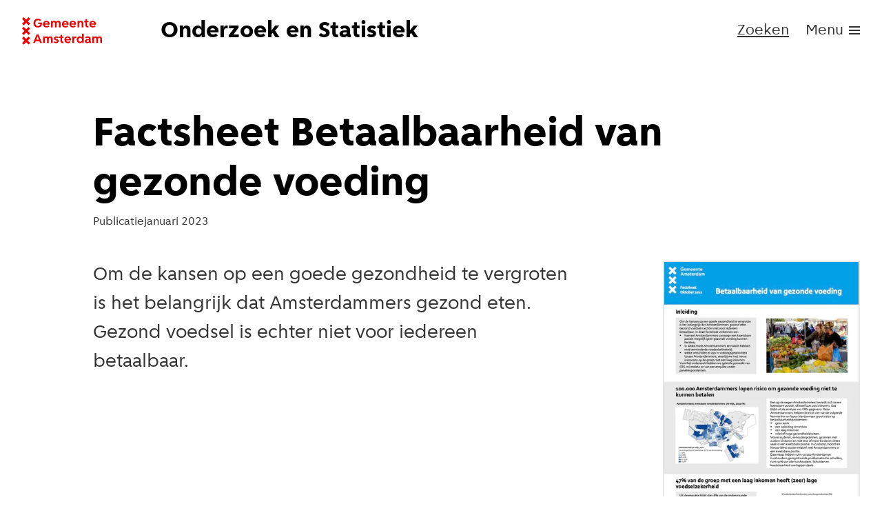

--- FILE ---
content_type: text/html; charset=utf-8
request_url: https://onderzoek.amsterdam.nl/publicatie/factsheet-betaalbaarheid-van-gezonde-voeding
body_size: 5466
content:
<!DOCTYPE html><html lang="nl" data-scroll-behavior="smooth"><head><meta charSet="utf-8" data-next-head=""/><meta name="viewport" content="width=device-width" data-next-head=""/><script type="module" src="https://onderzoek.amsterdam.nl/static/style/os-icon.js" async=""></script><script type="module" src="https://onderzoek.amsterdam.nl/static/datavisualisatie-onderzoek-en-statistiek/os-visualisation.js" async=""></script><title data-next-head="">Factsheet Betaalbaarheid van gezonde voeding | Website Onderzoek en Statistiek</title><meta property="og:title" content="Factsheet Betaalbaarheid van gezonde voeding | Website Onderzoek en Statistiek" data-next-head=""/><meta name="twitter:title" content="Factsheet Betaalbaarheid van gezonde voeding | Website Onderzoek en Statistiek" data-next-head=""/><meta name="description" content="Om de kansen op een goede gezondheid te vergroten is het belangrijk dat Amsterdammers gezond eten. Gezond voedsel is echter niet voor iedereen betaalbaar." data-next-head=""/><meta property="og:description" content="Om de kansen op een goede gezondheid te vergroten is het belangrijk dat Amsterdammers gezond eten. Gezond voedsel is echter niet voor iedereen betaalbaar." data-next-head=""/><meta name="twitter:description" content="Om de kansen op een goede gezondheid te vergroten is het belangrijk dat Amsterdammers gezond eten. Gezond voedsel is echter niet voor iedereen betaalbaar." data-next-head=""/><meta property="og:image" content="https://cms.onderzoek-en-statistiek.nl/uploads/cover_factsheet_betaalbaarheid_gezonde_voeding_0e41e97dfb.jpg" data-next-head=""/><meta name="twitter:image" content="https://cms.onderzoek-en-statistiek.nl/uploads/cover_factsheet_betaalbaarheid_gezonde_voeding_0e41e97dfb.jpg" data-next-head=""/><meta name="image" content="https://cms.onderzoek-en-statistiek.nl/uploads/cover_factsheet_betaalbaarheid_gezonde_voeding_0e41e97dfb.jpg" data-next-head=""/><meta property="og:type" content="article" data-next-head=""/><meta name="twitter:card" content="summary_large_image" data-next-head=""/><link rel="icon" href="/favicon.ico"/><meta name="google-site-verification" content="rK12dI2cqNYBT7VebPATLF6NyMAuQsocYjHVvpTfTcI"/><link rel="preload" href="/_next/static/chunks/dfb80f085132aeee.css" as="style"/><link rel="preload" href="/_next/static/chunks/540679ed91273219.css" as="style"/><link rel="preload" href="/_next/static/chunks/6f77e1ef9724d9e0.css" as="style"/><link rel="preload" as="image" imageSrcSet="/_next/image?url=https%3A%2F%2Fcms.onderzoek-en-statistiek.nl%2Fuploads%2Fcover_factsheet_betaalbaarheid_gezonde_voeding_0e41e97dfb.jpg&amp;w=32&amp;q=75 32w, /_next/image?url=https%3A%2F%2Fcms.onderzoek-en-statistiek.nl%2Fuploads%2Fcover_factsheet_betaalbaarheid_gezonde_voeding_0e41e97dfb.jpg&amp;w=48&amp;q=75 48w, /_next/image?url=https%3A%2F%2Fcms.onderzoek-en-statistiek.nl%2Fuploads%2Fcover_factsheet_betaalbaarheid_gezonde_voeding_0e41e97dfb.jpg&amp;w=64&amp;q=75 64w, /_next/image?url=https%3A%2F%2Fcms.onderzoek-en-statistiek.nl%2Fuploads%2Fcover_factsheet_betaalbaarheid_gezonde_voeding_0e41e97dfb.jpg&amp;w=96&amp;q=75 96w, /_next/image?url=https%3A%2F%2Fcms.onderzoek-en-statistiek.nl%2Fuploads%2Fcover_factsheet_betaalbaarheid_gezonde_voeding_0e41e97dfb.jpg&amp;w=128&amp;q=75 128w, /_next/image?url=https%3A%2F%2Fcms.onderzoek-en-statistiek.nl%2Fuploads%2Fcover_factsheet_betaalbaarheid_gezonde_voeding_0e41e97dfb.jpg&amp;w=256&amp;q=75 256w, /_next/image?url=https%3A%2F%2Fcms.onderzoek-en-statistiek.nl%2Fuploads%2Fcover_factsheet_betaalbaarheid_gezonde_voeding_0e41e97dfb.jpg&amp;w=384&amp;q=75 384w, /_next/image?url=https%3A%2F%2Fcms.onderzoek-en-statistiek.nl%2Fuploads%2Fcover_factsheet_betaalbaarheid_gezonde_voeding_0e41e97dfb.jpg&amp;w=640&amp;q=75 640w, /_next/image?url=https%3A%2F%2Fcms.onderzoek-en-statistiek.nl%2Fuploads%2Fcover_factsheet_betaalbaarheid_gezonde_voeding_0e41e97dfb.jpg&amp;w=750&amp;q=75 750w, /_next/image?url=https%3A%2F%2Fcms.onderzoek-en-statistiek.nl%2Fuploads%2Fcover_factsheet_betaalbaarheid_gezonde_voeding_0e41e97dfb.jpg&amp;w=828&amp;q=75 828w, /_next/image?url=https%3A%2F%2Fcms.onderzoek-en-statistiek.nl%2Fuploads%2Fcover_factsheet_betaalbaarheid_gezonde_voeding_0e41e97dfb.jpg&amp;w=1080&amp;q=75 1080w, /_next/image?url=https%3A%2F%2Fcms.onderzoek-en-statistiek.nl%2Fuploads%2Fcover_factsheet_betaalbaarheid_gezonde_voeding_0e41e97dfb.jpg&amp;w=1200&amp;q=75 1200w, /_next/image?url=https%3A%2F%2Fcms.onderzoek-en-statistiek.nl%2Fuploads%2Fcover_factsheet_betaalbaarheid_gezonde_voeding_0e41e97dfb.jpg&amp;w=1920&amp;q=75 1920w, /_next/image?url=https%3A%2F%2Fcms.onderzoek-en-statistiek.nl%2Fuploads%2Fcover_factsheet_betaalbaarheid_gezonde_voeding_0e41e97dfb.jpg&amp;w=2048&amp;q=75 2048w, /_next/image?url=https%3A%2F%2Fcms.onderzoek-en-statistiek.nl%2Fuploads%2Fcover_factsheet_betaalbaarheid_gezonde_voeding_0e41e97dfb.jpg&amp;w=3840&amp;q=75 3840w" imageSizes="(max-width: 840px) 840px, 340px" data-next-head=""/><link rel="stylesheet" crossorigin="anonymous" href="https://onderzoek.amsterdam.nl/static/style/index.css"/><script src="https://onderzoek.amsterdam.nl/static/style/os-icon.js" type="module" defer=""></script><script type="module" defer="" src="https://onderzoek.amsterdam.nl/static/style/os-pagination.js"></script><link rel="stylesheet" href="https://onderzoek.amsterdam.nl/static/datavisualisatie-onderzoek-en-statistiek/os-visualisation-style.css" crossorigin="anonymous"/><link rel="stylesheet" href="/_next/static/chunks/dfb80f085132aeee.css" data-n-g=""/><link rel="stylesheet" href="/_next/static/chunks/540679ed91273219.css" data-n-g=""/><link rel="stylesheet" href="/_next/static/chunks/6f77e1ef9724d9e0.css"/><noscript data-n-css=""></noscript><script defer="" src="/_next/static/chunks/e18862d4c1ea1d15.js"></script><script defer="" src="/_next/static/chunks/af3234ecb113a4c2.js"></script><script src="/_next/static/chunks/e130c283cfdda7fc.js" defer=""></script><script src="/_next/static/chunks/6e6be125691f2b1c.js" defer=""></script><script src="/_next/static/chunks/2338b8e6fd5dae9c.js" defer=""></script><script src="/_next/static/chunks/6128c7ff45e59cd0.js" defer=""></script><script src="/_next/static/chunks/a70b132187c8c304.js" defer=""></script><script src="/_next/static/chunks/4e8f2bc76932ec09.js" defer=""></script><script src="/_next/static/chunks/5f07af63ffacfc55.js" defer=""></script><script src="/_next/static/chunks/turbopack-979f819d042659e4.js" defer=""></script><script src="/_next/static/chunks/5ab46f1ef34fd899.js" defer=""></script><script src="/_next/static/chunks/fe906def36ac7964.js" defer=""></script><script src="/_next/static/chunks/turbopack-a149ee11e20430e5.js" defer=""></script><script src="/_next/static/0HRqG0r76OnJ7JNa60HtV/_ssgManifest.js" defer=""></script><script src="/_next/static/0HRqG0r76OnJ7JNa60HtV/_buildManifest.js" defer=""></script></head><body><link rel="preload" as="image" href="/logo-gemeente-amsterdam-large.svg"/><link rel="preload" as="image" href="/logo-gemeente-amsterdam-small.svg"/><link rel="preload" as="image" imageSrcSet="/_next/image?url=https%3A%2F%2Fcms.onderzoek-en-statistiek.nl%2Fuploads%2Fcover_factsheet_betaalbaarheid_gezonde_voeding_0e41e97dfb.jpg&amp;w=32&amp;q=75 32w, /_next/image?url=https%3A%2F%2Fcms.onderzoek-en-statistiek.nl%2Fuploads%2Fcover_factsheet_betaalbaarheid_gezonde_voeding_0e41e97dfb.jpg&amp;w=48&amp;q=75 48w, /_next/image?url=https%3A%2F%2Fcms.onderzoek-en-statistiek.nl%2Fuploads%2Fcover_factsheet_betaalbaarheid_gezonde_voeding_0e41e97dfb.jpg&amp;w=64&amp;q=75 64w, /_next/image?url=https%3A%2F%2Fcms.onderzoek-en-statistiek.nl%2Fuploads%2Fcover_factsheet_betaalbaarheid_gezonde_voeding_0e41e97dfb.jpg&amp;w=96&amp;q=75 96w, /_next/image?url=https%3A%2F%2Fcms.onderzoek-en-statistiek.nl%2Fuploads%2Fcover_factsheet_betaalbaarheid_gezonde_voeding_0e41e97dfb.jpg&amp;w=128&amp;q=75 128w, /_next/image?url=https%3A%2F%2Fcms.onderzoek-en-statistiek.nl%2Fuploads%2Fcover_factsheet_betaalbaarheid_gezonde_voeding_0e41e97dfb.jpg&amp;w=256&amp;q=75 256w, /_next/image?url=https%3A%2F%2Fcms.onderzoek-en-statistiek.nl%2Fuploads%2Fcover_factsheet_betaalbaarheid_gezonde_voeding_0e41e97dfb.jpg&amp;w=384&amp;q=75 384w, /_next/image?url=https%3A%2F%2Fcms.onderzoek-en-statistiek.nl%2Fuploads%2Fcover_factsheet_betaalbaarheid_gezonde_voeding_0e41e97dfb.jpg&amp;w=640&amp;q=75 640w, /_next/image?url=https%3A%2F%2Fcms.onderzoek-en-statistiek.nl%2Fuploads%2Fcover_factsheet_betaalbaarheid_gezonde_voeding_0e41e97dfb.jpg&amp;w=750&amp;q=75 750w, /_next/image?url=https%3A%2F%2Fcms.onderzoek-en-statistiek.nl%2Fuploads%2Fcover_factsheet_betaalbaarheid_gezonde_voeding_0e41e97dfb.jpg&amp;w=828&amp;q=75 828w, /_next/image?url=https%3A%2F%2Fcms.onderzoek-en-statistiek.nl%2Fuploads%2Fcover_factsheet_betaalbaarheid_gezonde_voeding_0e41e97dfb.jpg&amp;w=1080&amp;q=75 1080w, /_next/image?url=https%3A%2F%2Fcms.onderzoek-en-statistiek.nl%2Fuploads%2Fcover_factsheet_betaalbaarheid_gezonde_voeding_0e41e97dfb.jpg&amp;w=1200&amp;q=75 1200w, /_next/image?url=https%3A%2F%2Fcms.onderzoek-en-statistiek.nl%2Fuploads%2Fcover_factsheet_betaalbaarheid_gezonde_voeding_0e41e97dfb.jpg&amp;w=1920&amp;q=75 1920w, /_next/image?url=https%3A%2F%2Fcms.onderzoek-en-statistiek.nl%2Fuploads%2Fcover_factsheet_betaalbaarheid_gezonde_voeding_0e41e97dfb.jpg&amp;w=2048&amp;q=75 2048w, /_next/image?url=https%3A%2F%2Fcms.onderzoek-en-statistiek.nl%2Fuploads%2Fcover_factsheet_betaalbaarheid_gezonde_voeding_0e41e97dfb.jpg&amp;w=3840&amp;q=75 3840w" imageSizes="(max-width: 840px) 840px, 340px"/><div id="__next"><div class="Layout-module__fmZ1UG__style"><a class="Layout-module__fmZ1UG__skip" href="/publicatie/factsheet-betaalbaarheid-van-gezonde-voeding#main">Direct naar inhoud</a><a class="Layout-module__fmZ1UG__skip" href="/publicatie/factsheet-betaalbaarheid-van-gezonde-voeding#footer">Direct naar contactgegevens</a><header class="Header-module__arFiJq__wrapper grid"><h1 class="Header-module__arFiJq__heading row-start-1 col-start-1 col-span-4 col-span-lg-8"><a class="Header-module__arFiJq__link" aria-label="Naar voorpagina website Onderzoek en Statistiek" href="/"><div class="Header-module__arFiJq__logo"><img class="Header-module__arFiJq__large" src="/logo-gemeente-amsterdam-large.svg" alt=""/><img class="Header-module__arFiJq__small" src="/logo-gemeente-amsterdam-small.svg" alt=""/></div><div class="Header-module__arFiJq__title">Onderzoek en Statistiek</div></a></h1><nav class="Navigation-module__AmG_aG__style Header-module__arFiJq__nav col-start-4 row-start-1 col-span-lg-4" aria-label="Hoofdmenu"><ul><li><a class="Navigation-module__AmG_aG__link" data-variant="inList" aria-current="false" href="/zoek">Zoeken</a></li><li><button class="MenuButton-module__pVlu3G__button" data-small="true" type="button" aria-expanded="false" aria-controls="menu" aria-label="menu"><span class="MenuButton-module__pVlu3G__label">Menu</span><span class="MenuButton-module__pVlu3G__icon"></span></button><div id="menu" class="MegaMenu-module__imWazW__container" tabindex="-1"><div class="MegaMenu-module__imWazW__searchLink mb-40"><a aria-current="false" href="/zoek">Zoeken</a></div><div class="col-span-4 col-span-lg-8"><h2 class="mb-8" data-style-as="h4">Thema’s</h2><ul class="MegaMenu-module__imWazW__column mb-40"><li class="MegaMenu-module__imWazW__menuItem"><a data-variant="inList" aria-current="false" href="/thema/bestuur">Bestuur</a></li><li class="MegaMenu-module__imWazW__menuItem"><a data-variant="inList" aria-current="false" href="/thema/bevolking">Bevolking</a></li><li class="MegaMenu-module__imWazW__menuItem"><a data-variant="inList" aria-current="false" href="/thema/cultuur-en-recreatie">Cultuur en recreatie</a></li><li class="MegaMenu-module__imWazW__menuItem"><a data-variant="inList" aria-current="false" href="/thema/duurzaamheid-en-milieu">Duurzaamheid en milieu</a></li><li class="MegaMenu-module__imWazW__menuItem"><a data-variant="inList" aria-current="false" href="/thema/economie-en-toerisme">Economie en toerisme</a></li><li class="MegaMenu-module__imWazW__menuItem"><a data-variant="inList" aria-current="false" href="/thema/onderwijs-en-jeugd">Onderwijs en jeugd</a></li><li class="MegaMenu-module__imWazW__menuItem"><a data-variant="inList" aria-current="false" href="/thema/openbare-orde-en-veiligheid">Openbare orde en veiligheid</a></li><li class="MegaMenu-module__imWazW__menuItem"><a data-variant="inList" aria-current="false" href="/thema/ruimte-en-topografie">Ruimte en topografie</a></li><li class="MegaMenu-module__imWazW__menuItem"><a data-variant="inList" aria-current="false" href="/thema/verkeer">Verkeer</a></li><li class="MegaMenu-module__imWazW__menuItem"><a data-variant="inList" aria-current="false" href="/thema/werk-en-inkomen">Werk en inkomen</a></li><li class="MegaMenu-module__imWazW__menuItem"><a data-variant="inList" aria-current="false" href="/thema/wonen">Wonen</a></li><li class="MegaMenu-module__imWazW__menuItem"><a data-variant="inList" aria-current="false" href="/thema/zorg-en-welzijn">Zorg en welzijn</a></li></ul></div><div class="col-span-4"><h2 class="mb-8" data-style-as="h4">Categorieën</h2><ul class="mb-40"><li class="MegaMenu-module__imWazW__menuItem"><a class="MegaMenu-module__imWazW__lightLink" data-variant="inList" aria-current="false" href="/zoek?categorie=dossier">Dossiers</a></li><li class="MegaMenu-module__imWazW__menuItem"><a class="MegaMenu-module__imWazW__lightLink" data-variant="inList" aria-current="false" href="/zoek?categorie=artikel">Artikelen</a></li><li class="MegaMenu-module__imWazW__menuItem"><a class="MegaMenu-module__imWazW__lightLink" data-variant="inList" aria-current="false" href="/zoek?categorie=publicatie">Publicaties</a></li><li class="MegaMenu-module__imWazW__menuItem"><a class="MegaMenu-module__imWazW__lightLink" data-variant="inList" aria-current="false" href="/zoek?categorie=video">Videos</a></li><li class="MegaMenu-module__imWazW__menuItem"><a class="MegaMenu-module__imWazW__lightLink" data-variant="inList" aria-current="false" href="/zoek?categorie=interactief">Interactief</a></li><li class="MegaMenu-module__imWazW__menuItem"><a class="MegaMenu-module__imWazW__lightLink" data-variant="inList" aria-current="false" href="/zoek?categorie=dataset">Datasets</a></li></ul><h2 class="mb-8" data-style-as="h4">Snel naar</h2><ul class="mb-40"><li class="MegaMenu-module__imWazW__menuItem"><a class="MegaMenu-module__imWazW__lightLink" data-variant="inList" aria-current="false" href="/artikel/over-onderzoek-en-statistiek">Over Onderzoek en Statistiek</a></li></ul></div></div></li></ul></nav></header><div class="Backdrop-module__ZWIA-q__style" style="z-index:500" role="button" aria-label="sluit menu"></div><main id="main"><div class="publication-module__r-siKW__container grid"><div class="col-start-1 col-start-lg-2 col-span-4 col-span-lg-10"><h1>Factsheet Betaalbaarheid van gezonde voeding</h1><ul class="ByLine-module__aO_iia__style mb-56 mb-lg-40" aria-label="Metadata"><li>Publicatie</li><li>januari 2023</li></ul></div><div class="col-start-1 col-start-lg-2 col-span-4 col-span-lg-7 mb-40 mb-40"><p data-large="true">Om de kansen op een goede gezondheid te vergroten is het belangrijk dat Amsterdammers gezond eten. Gezond voedsel is echter niet voor iedereen betaalbaar.</p></div><div class="publication-module__r-siKW__cover col-start-1 col-start-lg-10 col-span-4 col-span-lg-3 mb-56 mb-40"><div><img alt="" width="540" height="780" decoding="async" data-nimg="1" style="color:transparent;display:block;width:100%;height:auto;object-fit:cover;background-size:cover;background-position:50% 50%;background-repeat:no-repeat;background-image:url(&quot;data:image/svg+xml;charset=utf-8,%3Csvg xmlns=&#x27;http://www.w3.org/2000/svg&#x27; viewBox=&#x27;0 0 540 780&#x27;%3E%3Cfilter id=&#x27;b&#x27; color-interpolation-filters=&#x27;sRGB&#x27;%3E%3CfeGaussianBlur stdDeviation=&#x27;20&#x27;/%3E%3CfeColorMatrix values=&#x27;1 0 0 0 0 0 1 0 0 0 0 0 1 0 0 0 0 0 100 -1&#x27; result=&#x27;s&#x27;/%3E%3CfeFlood x=&#x27;0&#x27; y=&#x27;0&#x27; width=&#x27;100%25&#x27; height=&#x27;100%25&#x27;/%3E%3CfeComposite operator=&#x27;out&#x27; in=&#x27;s&#x27;/%3E%3CfeComposite in2=&#x27;SourceGraphic&#x27;/%3E%3CfeGaussianBlur stdDeviation=&#x27;20&#x27;/%3E%3C/filter%3E%3Cimage width=&#x27;100%25&#x27; height=&#x27;100%25&#x27; x=&#x27;0&#x27; y=&#x27;0&#x27; preserveAspectRatio=&#x27;none&#x27; style=&#x27;filter: url(%23b);&#x27; href=&#x27;[data-uri]&#x27;/%3E%3C/svg%3E&quot;)" sizes="(max-width: 840px) 840px, 340px" srcSet="/_next/image?url=https%3A%2F%2Fcms.onderzoek-en-statistiek.nl%2Fuploads%2Fcover_factsheet_betaalbaarheid_gezonde_voeding_0e41e97dfb.jpg&amp;w=32&amp;q=75 32w, /_next/image?url=https%3A%2F%2Fcms.onderzoek-en-statistiek.nl%2Fuploads%2Fcover_factsheet_betaalbaarheid_gezonde_voeding_0e41e97dfb.jpg&amp;w=48&amp;q=75 48w, /_next/image?url=https%3A%2F%2Fcms.onderzoek-en-statistiek.nl%2Fuploads%2Fcover_factsheet_betaalbaarheid_gezonde_voeding_0e41e97dfb.jpg&amp;w=64&amp;q=75 64w, /_next/image?url=https%3A%2F%2Fcms.onderzoek-en-statistiek.nl%2Fuploads%2Fcover_factsheet_betaalbaarheid_gezonde_voeding_0e41e97dfb.jpg&amp;w=96&amp;q=75 96w, /_next/image?url=https%3A%2F%2Fcms.onderzoek-en-statistiek.nl%2Fuploads%2Fcover_factsheet_betaalbaarheid_gezonde_voeding_0e41e97dfb.jpg&amp;w=128&amp;q=75 128w, /_next/image?url=https%3A%2F%2Fcms.onderzoek-en-statistiek.nl%2Fuploads%2Fcover_factsheet_betaalbaarheid_gezonde_voeding_0e41e97dfb.jpg&amp;w=256&amp;q=75 256w, /_next/image?url=https%3A%2F%2Fcms.onderzoek-en-statistiek.nl%2Fuploads%2Fcover_factsheet_betaalbaarheid_gezonde_voeding_0e41e97dfb.jpg&amp;w=384&amp;q=75 384w, /_next/image?url=https%3A%2F%2Fcms.onderzoek-en-statistiek.nl%2Fuploads%2Fcover_factsheet_betaalbaarheid_gezonde_voeding_0e41e97dfb.jpg&amp;w=640&amp;q=75 640w, /_next/image?url=https%3A%2F%2Fcms.onderzoek-en-statistiek.nl%2Fuploads%2Fcover_factsheet_betaalbaarheid_gezonde_voeding_0e41e97dfb.jpg&amp;w=750&amp;q=75 750w, /_next/image?url=https%3A%2F%2Fcms.onderzoek-en-statistiek.nl%2Fuploads%2Fcover_factsheet_betaalbaarheid_gezonde_voeding_0e41e97dfb.jpg&amp;w=828&amp;q=75 828w, /_next/image?url=https%3A%2F%2Fcms.onderzoek-en-statistiek.nl%2Fuploads%2Fcover_factsheet_betaalbaarheid_gezonde_voeding_0e41e97dfb.jpg&amp;w=1080&amp;q=75 1080w, /_next/image?url=https%3A%2F%2Fcms.onderzoek-en-statistiek.nl%2Fuploads%2Fcover_factsheet_betaalbaarheid_gezonde_voeding_0e41e97dfb.jpg&amp;w=1200&amp;q=75 1200w, /_next/image?url=https%3A%2F%2Fcms.onderzoek-en-statistiek.nl%2Fuploads%2Fcover_factsheet_betaalbaarheid_gezonde_voeding_0e41e97dfb.jpg&amp;w=1920&amp;q=75 1920w, /_next/image?url=https%3A%2F%2Fcms.onderzoek-en-statistiek.nl%2Fuploads%2Fcover_factsheet_betaalbaarheid_gezonde_voeding_0e41e97dfb.jpg&amp;w=2048&amp;q=75 2048w, /_next/image?url=https%3A%2F%2Fcms.onderzoek-en-statistiek.nl%2Fuploads%2Fcover_factsheet_betaalbaarheid_gezonde_voeding_0e41e97dfb.jpg&amp;w=3840&amp;q=75 3840w" src="/_next/image?url=https%3A%2F%2Fcms.onderzoek-en-statistiek.nl%2Fuploads%2Fcover_factsheet_betaalbaarheid_gezonde_voeding_0e41e97dfb.jpg&amp;w=3840&amp;q=75"/></div><div><button type="button" data-small="true" data-variant="primary" data-log-event="download" data-log-event-file-type="publication" data-log-event-file-name="factsheet_betaalbaarheid_gezonde_voeding_366c667887.pdf"><div></div>Download PDF (462 KB)</button></div></div><div class="col-start-1 col-start-lg-3 col-span-4 col-span-lg-6"><div class="MarkdownToHtml-module__pVrx3W__style"><p class="mb-40">In deze factsheet verkennen we:</p>
<ul class="mb-40" data-ul="true">
<li>hoeveel Amsterdammers vanwege een kwetsbare positie mogelijk geen gezonde voeding kunnen betalen;</li>
<li>in welke mate Amsterdammers te maken hebben met verminderde voedselzekerheid;</li>
<li>welke verschillen er zijn in voedingsgewoonten tussen Amsterdammers, waarbij we met name inzoomen op de groep met een laag inkomen.
Voor het onderzoek hebben we gebruik gemaakt van CBS-microdata en van een enquête onder panelrespondenten.</li>
</ul></div></div><div class="col-start-1 col-start-lg-10 col-span-4 col-span-lg-3"><h2 data-style-as="h5" class="mb-12">Zie ook</h2><ul class="mb-24"><li><a data-variant="inList" href="/artikel/gezonde-voeding-onder-druk-door-betaalbaarheidsproblemen"><div></div><span>Gezonde voeding onder druk door betaalbaarheidsproblemen - artikel</span></a></li><li><a data-variant="inList" href="/dossier/armoede"><div></div><span>Armoede - dossier</span></a></li><li><a data-variant="inList" href="https://www.parool.nl/amsterdam/onderzoek-40-procent-amsterdammers-met-laag-inkomen-zegt-minder-te-eten-wegens-geldgebrek~b1fd31916/" data-log-event="leave" data-log-event-url="https://www.parool.nl/amsterdam/onderzoek-40-procent-amsterdammers-met-laag-inkomen-zegt-minder-te-eten-wegens-geldgebrek~b1fd31916/"><div></div><span>Onderzoek: 40 procent Amsterdammers met laag inkomen zegt minder te eten wegens geldgebrek</span></a></li></ul></div><div class="col-start-1 col-start-lg-3 col-span-4 col-span-lg-8"><div class="ContentFooter-module__AQ1J1a__container mt-40 mb-72 mt-lg-80 mb-lg-120"><div class="mb-12"><p class="ContentFooter-module__AQ1J1a__text" data-small="true">Deze
           publicatie maakt deel uit van
            het thema
          </p><ul class="ContentFooter-module__AQ1J1a__list" data-small="true"><li class="ContentFooter-module__AQ1J1a__listItem"><a data-small="true" href="/thema/zorg-en-welzijn">Zorg en welzijn</a></li></ul></div><div class="ContentFooter-module__AQ1J1a__share"><p data-small="true">Deel deze pagina:</p><ul class="ContentFooter-module__AQ1J1a__buttons"><li><button type="button" title="Deel op Facebook" aria-label="Deel op Facebook" data-log-event="share" data-log-event-type="facebook"><div></div></button></li><li><button type="button" title="Deel op LinkedIn" aria-label="Deel op LinkedIn" data-log-event="share" data-log-event-type="linkedin"><div></div></button></li><li><button type="button" title="Deel via mail" aria-label="Deel via mail" data-log-event="share" data-log-event-type="mail"><div></div></button></li><li><button type="button" title="Print deze pagina" aria-label="Print deze pagina" data-log-event="share" data-log-event-type="print"><div></div></button></li></ul></div></div></div></div></main><footer aria-labelledby="headingFooter" id="footer"><h1 id="headingFooter" class="hide-visually">Colofon</h1><div class="Footer-module__rnk_JG__container grid"><div class="col-span-3"><h2 class="mb-28" data-style-as="h5" data-inverted="true">Contact</h2><p class="mb-16" data-small="true" data-inverted="true">Heeft u een vraag en kunt u het antwoord niet vinden op deze site? Neem dan contact met ons op.</p><ul class="mb-40 mb-lg-0"><li><a data-variant="inList" data-inverted="true" href="mailto:redactie.os@amsterdam.nl"><div></div>E-mail</a></li><li><a data-variant="inList" data-inverted="true" href="tel:+31202510333"><div></div>020 251 0333</a></li></ul></div><div class="col-span-3 col-start-1 col-start-lg-5"><h2 class="mb-28" data-style-as="h5" data-inverted="true">Panels en enquêtes</h2><p class="mb-16" data-small="true" data-inverted="true">Bent u uitgenodigd om mee te doen aan onderzoek of heeft u vragen over het panel of stadspaspanel?</p><ul class="mb-40 mb-lg-0"><li><a data-variant="inList" data-inverted="true" href="https://www.amsterdam.nl/onderzoek/" data-log-event="leave" data-log-event-url="https://www.amsterdam.nl/onderzoek/"><div></div>Meedoen aan onderzoek</a></li><li><a data-variant="inList" data-inverted="true" href="https://panel.amsterdam.nl" data-log-event="leave" data-log-event-url="https://panel.amsterdam.nl"><div></div>Panel Amsterdam</a></li><li><a data-variant="inList" data-inverted="true" href="https://www.amsterdam.nl/stadspas/doe-mee-stadspaspanel/" data-log-event="leave" data-log-event-url="https://www.amsterdam.nl/stadspas/doe-mee-stadspaspanel/"><div></div>Stadspaspanel Amsterdam</a></li></ul></div><div class="col-span-3 col-span-lg-4 col-start-1 col-start-lg-9"><h2 data-style-as="h5" data-inverted="true">Onderzoek en Statistiek</h2><ul class="mb-40 mb-lg-0"><li><a data-variant="inList" data-inverted="true" href="/artikel/over-onderzoek-en-statistiek"><div></div>Over Onderzoek en Statistiek</a></li><li><a data-variant="inList" data-inverted="true" href="/artikel/veelgestelde-vragen"><div></div>Veelgestelde vragen</a></li><li><a data-variant="inList" data-inverted="true" href="/artikel/termen-en-categorieen"><div></div>Termen en categorieën</a></li><li><a data-variant="inList" data-inverted="true" href="https://cloud.nieuwsbrief.amsterdam.nl/nieuwsbrief-aanmelden?type=onderzoekenstatistiek" data-log-event="leave" data-log-event-url="https://cloud.nieuwsbrief.amsterdam.nl/nieuwsbrief-aanmelden?type=onderzoekenstatistiek"><div></div>Nieuwsbrief</a></li><li><a data-variant="inList" data-inverted="true" href="https://werkenbij.amsterdam.nl/vakgebieden/it-data-2174" data-log-event="leave" data-log-event-url="https://werkenbij.amsterdam.nl/vakgebieden/it-data-2174"><div></div>Vacatures</a></li></ul></div></div><div class="Footer-module__rnk_JG__bottom"><h2 class="hide-visually">Privacy en toegankelijkheid</h2><ul><li><a data-variant="inList" href="https://www.amsterdam.nl/privacy/" data-log-event="leave" data-log-event-url="https://www.amsterdam.nl/privacy/">Privacy</a></li><li><a data-variant="inList" href="/artikel/toegankelijkheidsverklaring">Toegankelijkheid</a></li></ul></div></footer></div></div><script id="__NEXT_DATA__" type="application/json">{"props":{"pageProps":{"id":5512,"publicationDate":"2023-01-27T08:15:27.798Z","formatPublicationDate":"MaandJaar","title":"Factsheet Betaalbaarheid van gezonde voeding","shortTitle":null,"slug":"factsheet-betaalbaarheid-van-gezonde-voeding","author":null,"teaser":"Om de kansen op een goede gezondheid te vergroten is het belangrijk dat Amsterdammers gezond eten. Gezond voedsel is echter niet voor iedereen betaalbaar.","intro":"Om de kansen op een goede gezondheid te vergroten is het belangrijk dat Amsterdammers gezond eten. Gezond voedsel is echter niet voor iedereen betaalbaar.","createdAt":"2023-01-27T08:15:27.798Z","updatedAt":"2025-11-18T14:45:29.285Z","publishedAt":"2025-11-18T14:45:29.447Z","keywords":null,"toc":null,"publish_at":null,"documentId":"g1x8boaxuj0puq0v6hmmli2t","file":[{"id":6666,"documentId":"ampeajmzl8adfczl0mbovadk","name":"factsheet-betaalbaarheid-gezonde-voeding.pdf","url":"/uploads/factsheet_betaalbaarheid_gezonde_voeding_366c667887.pdf","size":472.9}],"coverImage":{"id":6663,"documentId":"jxi441bzcjtizi0ckol54uwy","alternativeText":null,"url":"/uploads/cover_factsheet_betaalbaarheid_gezonde_voeding_0e41e97dfb.jpg","caption":null,"width":540,"height":780},"body":[{"__component":"shared.text-with-links","id":7358,"text":" In deze factsheet verkennen we:\n- hoeveel Amsterdammers vanwege een kwetsbare positie mogelijk geen gezonde voeding kunnen betalen;\n- in welke mate Amsterdammers te maken hebben met verminderde voedselzekerheid;\n- welke verschillen er zijn in voedingsgewoonten tussen Amsterdammers, waarbij we met name inzoomen op de groep met een laag inkomen.\nVoor het onderzoek hebben we gebruik gemaakt van CBS-microdata en van een enquête onder panelrespondenten.","heading":"Zie ook","variant":null,"articles":[{"id":1175,"documentId":"fe9g27sq0k96tjop0fm9oudh","title":"Gezonde voeding onder druk door betaalbaarheidsproblemen","shortTitle":null,"slug":"gezonde-voeding-onder-druk-door-betaalbaarheidsproblemen"}],"publications":[],"datasets":[],"videos":[],"interactives":[],"collections":[{"id":233,"documentId":"qd6xwjfm4g1pqam52z07jd02","title":"Armoede","shortTitle":null,"slug":"armoede"}],"links":[{"id":2427,"title":"Onderzoek: 40 procent Amsterdammers met laag inkomen zegt minder te eten wegens geldgebrek","path":"https://www.parool.nl/amsterdam/onderzoek-40-procent-amsterdammers-met-laag-inkomen-zegt-minder-te-eten-wegens-geldgebrek~b1fd31916/"}]}],"themes":[{"id":101,"documentId":"q4spc4ma37lypbrs2015tqr8","title":"Zorg en welzijn","slug":"zorg-en-welzijn"}]},"contextData":{"data":{"id":1,"largeFirstFeature":true,"createdAt":"2021-11-09T08:21:26.209Z","updatedAt":"2026-01-12T07:49:34.249Z","documentId":"iyi4hqpv54yi7d08swn6x22c","publishedAt":"2026-01-12T07:49:34.125Z","featured":[{"__component":"shared.publications","id":2803},{"__component":"shared.publications","id":2608},{"__component":"shared.articles","id":2614},{"__component":"shared.publications","id":2820},{"__component":"shared.articles","id":2685},{"__component":"shared.publications","id":2867},{"__component":"shared.publications","id":2819}],"featuredCollections":[{"id":32},{"id":29},{"id":10},{"id":6},{"id":3},{"id":23}],"agenda":[{"__component":"shared.videos","id":185}],"shortcuts":[{"__component":"shared.interactives","id":63},{"__component":"shared.interactives","id":48},{"__component":"shared.datasets","id":3},{"__component":"shared.interactives","id":51}],"relatedSites":[{"id":303,"title":"Dataverkenner","path":"https://data.amsterdam.nl"},{"id":412,"title":"Regiomonitor","path":"https://onderzoek.amsterdam.nl/static/regiomonitor/"},{"id":305,"title":"Maps Amsterdam","path":"https://maps.amsterdam.nl/"},{"id":304,"title":"openresearch.amsterdam","path":"https://openresearch.amsterdam"}]}},"__N_SSG":true},"page":"/publicatie/[slug]","query":{"slug":"factsheet-betaalbaarheid-van-gezonde-voeding"},"buildId":"0HRqG0r76OnJ7JNa60HtV","isFallback":false,"dynamicIds":[74096],"gsp":true,"appGip":true,"scriptLoader":[]}</script></body></html>

--- FILE ---
content_type: text/css; charset=UTF-8
request_url: https://onderzoek.amsterdam.nl/_next/static/chunks/540679ed91273219.css
body_size: 4783
content:
.FallbackPage-module__IS4axq__style{justify-content:center;min-height:220px;display:flex}
.Alert-module__dmuTSW__style{border:2px solid var(--dark-green);margin-bottom:20px;padding:20px}.Alert-module__dmuTSW__style[data-variant=warning]{border:4px solid var(--red)}
.Card-module__tGkz1q__style{width:100%;position:relative}.Card-module__tGkz1q__style:has(:focus-visible){outline-color:currentColor;outline-color:-webkit-focus-ring-color;outline-width:1px;outline-style:auto}.Card-module__tGkz1q__style:has(:focus-visible) a:focus{outline:none}.Card-module__tGkz1q__style>div>img:first-child{transition:transform .3s ease-in-out}.Card-module__tGkz1q__style:hover>div>img:first-child{transform:scale(1.07)}.Card-module__tGkz1q__style a{color:var(--blue);text-decoration:none}:is(.Card-module__tGkz1q__style a):after{content:"";display:block;position:absolute;top:0;bottom:0;left:0;right:0}.Card-module__tGkz1q__style[data-variant=large] hgroup p{margin-bottom:8px}:-webkit-any(.Card-module__tGkz1q__style[data-variant=large],.Card-module__tGkz1q__style[data-variant=medium]) a{color:#000}:is(.Card-module__tGkz1q__style[data-variant=large],.Card-module__tGkz1q__style[data-variant=medium]) a{color:#000}:-webkit-any(:-webkit-any(.Card-module__tGkz1q__style[data-variant=large],.Card-module__tGkz1q__style[data-variant=medium]) a):hover{color:var(--blue)}:is(:is(.Card-module__tGkz1q__style[data-variant=large],.Card-module__tGkz1q__style[data-variant=medium]) a):hover{color:var(--blue)}:-webkit-any(:-webkit-any(.Card-module__tGkz1q__style[data-variant=large],.Card-module__tGkz1q__style[data-variant=medium]) a):focus{color:var(--blue)}:is(:is(.Card-module__tGkz1q__style[data-variant=large],.Card-module__tGkz1q__style[data-variant=medium]) a):focus{color:var(--blue)}:is(.Card-module__tGkz1q__style[data-variant=small] a):hover{text-decoration:underline}:is(.Card-module__tGkz1q__style[data-variant=small] a):focus{text-decoration:underline}:-webkit-any(.Card-module__tGkz1q__style[data-variant=medium],.Card-module__tGkz1q__style[data-variant=small]) a{-webkit-line-clamp:3;-webkit-box-orient:vertical;display:-webkit-box;overflow:hidden}:is(.Card-module__tGkz1q__style[data-variant=medium],.Card-module__tGkz1q__style[data-variant=small]) a{-webkit-line-clamp:3;-webkit-box-orient:vertical;display:-webkit-box;overflow:hidden}.Card-module__tGkz1q__style[data-variant=medium] p{-webkit-line-clamp:4;-webkit-box-orient:vertical;display:-webkit-box;overflow:hidden}.Card-module__tGkz1q__style[data-variant=small] p{-webkit-line-clamp:3;-webkit-box-orient:vertical;display:-webkit-box;overflow:hidden}.Card-module__tGkz1q__image{aspect-ratio:1.77778;width:100%;display:inline-block;position:relative;overflow:hidden}@media (min-width:839px){.Card-module__tGkz1q__image[data-aspect-ratio="4-3"]{aspect-ratio:1.33333}}.Card-module__tGkz1q__image[data-full-width=true]{width:calc(100% + 24px);margin-left:-12px;margin-right:-12px}@media (min-width:839px){.Card-module__tGkz1q__image[data-full-width=true]{width:100%;margin:0}}.Card-module__tGkz1q__icon{width:48px;height:48px;position:absolute;bottom:calc(50% - 24px);left:calc(50% - 24px)}@media (min-width:839px){.Card-module__tGkz1q__icon{bottom:16px;left:16px}}.Card-module__tGkz1q__headingGroup{flex-direction:column-reverse;display:flex}.Card-module__tGkz1q__headingGroup p{text-transform:capitalize;margin-bottom:4px}.Card-module__tGkz1q__headingGroup h2{margin-bottom:8px;line-height:1.15}.Card-module__tGkz1q__headingGroup h3{margin-bottom:8px;line-height:1.35}
.SearchBar-module__ba6AaG__style{align-items:center;display:flex;position:relative}.SearchBar-module__ba6AaG__style input{border-width:0 0 1px;border-color:var(--grey3);font-size:var(--level-5-font-size);line-height:var(--level-5-line-height);-webkit-appearance:none;appearance:none;box-sizing:border-box;background-color:#fff;border-radius:0;width:100%;padding:8px 72px 8px 8px}:is(.SearchBar-module__ba6AaG__style input)::-webkit-search-decoration{-webkit-appearance:none}:is(.SearchBar-module__ba6AaG__style input)::-webkit-search-cancel-button{-webkit-appearance:none}:is(.SearchBar-module__ba6AaG__style input)::-webkit-search-results-button{-webkit-appearance:none}:is(.SearchBar-module__ba6AaG__style input)::-webkit-search-results-decoration{-webkit-appearance:none}@media (min-width:839px){.SearchBar-module__ba6AaG__style input{padding:16px 64px 16px 16px}}.SearchBar-module__ba6AaG__style>div{position:absolute;right:16px}.SearchBar-module__ba6AaG__search{padding:8px}
@keyframes SkeletonLoading-module__UHrBPq__pulse{0%{background-color:var(--grey)}50%{background-color:var(--grey1)}to{background-color:var(--grey)}}.SkeletonLoading-module__UHrBPq__style{height:var(--height);animation:2s ease-in-out infinite SkeletonLoading-module__UHrBPq__pulse}@media (min-width:839px){.SkeletonLoading-module__UHrBPq__style{height:var(--heigh-lg,var(--height))}}
.Embed-module__-XLw3q__style{text-align:center;width:100%;position:relative}.Embed-module__-XLw3q__style iframe{border:0;width:100%}.Embed-module__-XLw3q__footer{background-color:var(--grey);flex-wrap:wrap;justify-content:flex-end;align-items:center;min-height:60px;display:flex}.Embed-module__-XLw3q__footer p{flex:1 0 fit-content;padding-left:24px}
.TableOfContents-module___RkJQW__style{z-index:1;background:#fff;flex-direction:column;align-items:center;height:62px;display:flex;position:-webkit-sticky;position:sticky;top:84px}@media (min-width:839px){.TableOfContents-module___RkJQW__style{height:0;display:block}}.TableOfContents-module___RkJQW__style nav{width:450px;max-width:100%;margin-top:20px;display:none;position:relative}[data-is-open]:is(.TableOfContents-module___RkJQW__style nav){display:block}:is(.TableOfContents-module___RkJQW__style nav):before{content:"";width:12px;height:12px;box-shadow:2px 2px 0px 0px var(--blue);z-index:2;background-color:#fff;position:absolute;top:-3px;left:calc(50% - 6px);transform:rotate(-135deg)}@media (min-width:839px){:is(.TableOfContents-module___RkJQW__style nav):before{left:24px}}:is(.TableOfContents-module___RkJQW__style nav) div{border:2px solid var(--blue);background-color:#fff;max-height:calc(100vh - 126px);padding:16px;position:absolute;overflow:auto}.TableOfContents-module___RkJQW__style ul{background:#fff;position:relative}.TableOfContents-module___RkJQW__style li{padding-left:calc(calc(var(--level) - 2)*26px)}
.ToggleButton-module__xD-qCW__icon{transition:transform .3s;transform:rotate(90deg)}.ToggleButton-module__xD-qCW__icon[data-is-open]{transform:rotate(270deg)}
.Table-module__P1YERa__style{border-collapse:collapse;width:100%;color:var(--grey4);font-weight:400;font-size:var(--level-6-font-size);line-height:var(--level-6-line-height)}.Table-module__P1YERa__style thead{display:none}.Table-module__P1YERa__style tr{border-bottom:none;margin-bottom:16px;display:block}.Table-module__P1YERa__style td{width:100%;padding-left:0;display:block}.Table-module__P1YERa__style th,.Table-module__P1YERa__style td{padding:4px 0}.Table-module__P1YERa__style td:before{content:attr(data-col)": ";font-weight:800}@media (max-width:840px){.Table-module__P1YERa__style th,.Table-module__P1YERa__style td{text-align:left!important}}@media (min-width:839px){.Table-module__P1YERa__style thead{display:table-header-group}:is(.Table-module__P1YERa__style thead) tr{border-bottom:1px solid #000;display:table-row}:is(:is(.Table-module__P1YERa__style thead) tr):hover{background-color:#fff}.Table-module__P1YERa__style th{text-align:left;font-weight:400}.Table-module__P1YERa__style tr{border-bottom:1px solid var(--grey2);display:table-row}:is(.Table-module__P1YERa__style tr):hover{background-color:var(--grey)}.Table-module__P1YERa__style th,.Table-module__P1YERa__style td{width:auto;padding:8px 16px;display:table-cell}.Table-module__P1YERa__style td:before{content:""}}
.MarkdownToHtml-module__pVrx3W__style p+h2,.MarkdownToHtml-module__pVrx3W__style p+h3,.MarkdownToHtml-module__pVrx3W__style p+h4{padding-top:16px}@media (min-width:839px){.MarkdownToHtml-module__pVrx3W__style p+h2,.MarkdownToHtml-module__pVrx3W__style p+h3,.MarkdownToHtml-module__pVrx3W__style p+h4{padding-top:36px}}
.VideoButtons-module__Srowva__style{background-color:var(--grey);border:1px solid var(--grey1);width:100%}.VideoButtons-module__Srowva__style>div:first-of-type{flex-wrap:wrap;justify-content:flex-start;min-height:60px;padding:0 14px 0 12px;display:flex}@media (min-width:839px){.VideoButtons-module__Srowva__style>div:first-of-type{justify-content:flex-end}}:is(.VideoButtons-module__Srowva__style>div:first-of-type) button{padding:8px 10px}.VideoButtons-module__Srowva__style>div:nth-of-type(2){grid-column:auto;margin-top:8px;padding:16px;display:none}[data-open]:is(.VideoButtons-module__Srowva__style>div:nth-of-type(2)){display:block}@media (min-width:839px){.VideoButtons-module__Srowva__style>div:nth-of-type(2){grid-column:1/span 2}}
.SliderWithInputs-module__l_tdGG__container{grid-template-columns:1fr 1fr;padding-right:16px;display:grid}.SliderWithInputs-module__l_tdGG__container input[type=range]{pointer-events:none;grid-area:1/1/auto/span 2}:is(.SliderWithInputs-module__l_tdGG__container input[type=range])::-webkit-slider-thumb{pointer-events:auto;cursor:pointer}:is(.SliderWithInputs-module__l_tdGG__container input[type=range])::-webkit-slider-runnable-track{box-shadow:none;background:0 0}:is(.SliderWithInputs-module__l_tdGG__container input[type=range])::-moz-range-thumb{pointer-events:auto;cursor:pointer}:is(.SliderWithInputs-module__l_tdGG__container input[type=range])::-moz-range-track{box-shadow:none;background:0 0}.SliderWithInputs-module__l_tdGG__track{pointer-events:none;background:linear-gradient(to right,var(--grey2)0%,var(--grey2)var(--min),var(--blue)var(--min),var(--blue)var(--max),var(--grey2)var(--max),var(--grey2)100%);grid-area:1/1/auto/span 2;align-self:center;width:100%;height:4px}.SliderWithInputs-module__l_tdGG__box{flex-direction:column;margin-top:24px;display:flex}.SliderWithInputs-module__l_tdGG__box label{margin-bottom:8px;font-weight:400}.SliderWithInputs-module__l_tdGG__box input[type=number]{font-size:var(--level-5-font-size);line-height:var(--level-5-line-height);width:120px;padding:4px 0 4px 36px}.SliderWithInputs-module__l_tdGG__box[data-right]{align-items:flex-end}
.VideoPlayer-module__rChulG__style{-o-object-fit:cover;object-fit:cover;width:100%;display:block}:is(.VideoPlayer-module__rChulG__style video)::-webkit-media-controls-panel{-webkit-appearance:none;appearance:none;display:none!important}:is(.VideoPlayer-module__rChulG__style video)::-webkit-media-controls-play-button{-webkit-appearance:none;appearance:none;display:none!important}:is(.VideoPlayer-module__rChulG__style video)::-webkit-media-controls-start-playback-button{-webkit-appearance:none;appearance:none;display:none!important}.VideoPlayer-module__rChulG__external{padding-top:56.25%;position:relative}.VideoPlayer-module__rChulG__external iframe{width:100%;height:100%;position:absolute;top:0;left:0}
@keyframes Backdrop-module__ZWIA-q__fadeIn{0%{opacity:0}to{opacity:1}}.Backdrop-module__ZWIA-q__style{background:#00000080;animation:.2s ease-in-out Backdrop-module__ZWIA-q__fadeIn;display:none;position:fixed;top:0;bottom:0;left:0;right:0}.Backdrop-module__ZWIA-q__style[data-is-open]{display:block}
.Header-module__arFiJq__wrapper{z-index:501;background-color:#fff;height:84px;padding:20px 12px;position:-webkit-sticky;position:sticky;top:0}@media (min-width:839px){.Header-module__arFiJq__wrapper{padding:20px 32px}}.Header-module__arFiJq__heading{padding-right:24px;display:grid}.Header-module__arFiJq__link{align-items:center;width:220px;text-decoration:none;display:flex;overflow:hidden}.Header-module__arFiJq__link[data-with-title]{width:auto}.Header-module__arFiJq__logo{width:30px}@media (min-width:839px){.Header-module__arFiJq__logo{width:220px;padding-right:12px}.Header-module__arFiJq__logo[data-with-title]{width:25.77%}}.Header-module__arFiJq__large{max-width:100%;height:calc(var(--level-3-font-size)*1.2);display:none}@media (min-width:839px){.Header-module__arFiJq__large{display:block}}.Header-module__arFiJq__small{height:42px;display:flex}@media (min-width:839px){.Header-module__arFiJq__small{display:none}}.Header-module__arFiJq__title{opacity:1;color:#000;width:0;height:0;font-weight:800;font-size:var(--level-3-font-size);line-height:1;transition:opacity .2s ease-in-out}.Header-module__arFiJq__title[data-with-title]{opacity:1;width:auto;height:auto}.Header-module__arFiJq__nav{justify-content:flex-end;display:flex}
.Footer-module__rnk_JG__container{background-color:var(--blue);color:#fff;padding:40px 12px 16px}@media (min-width:839px){.Footer-module__rnk_JG__container{padding:40px 32px}}.Footer-module__rnk_JG__container div:last-child h2{margin-bottom:23px}.Footer-module__rnk_JG__bottom{padding:0 12px}@media (min-width:839px){.Footer-module__rnk_JG__bottom{padding:0 32px}}.Footer-module__rnk_JG__bottom ul{-moz-column-gap:40px;flex-wrap:wrap;column-gap:40px;margin:0;padding:12px 0;list-style:none;display:flex}.Footer-module__rnk_JG__bottom a{color:var(--grey-4)}
.Layout-module__fmZ1UG__style{background-color:#fff;max-width:1440px;margin:0 auto}.Layout-module__fmZ1UG__style main{padding-top:56px;padding-bottom:40px}.Layout-module__fmZ1UG__skip{background-color:var(--blue);color:#fff;justify-content:center;align-items:center;width:100%;height:1px;padding:8px 0;text-decoration:none;transition:transform .3s;display:flex;position:absolute;top:auto;left:-10000px;overflow:hidden}.Layout-module__fmZ1UG__skip:hover{color:#fff;background-color:var(--dark-blue)}.Layout-module__fmZ1UG__skip:focus{width:auto;height:auto;position:static}
.ByLine-module__aO_iia__style li{color:var(--grey4);font-size:var(--level-6-font-size);line-height:var(--level-6-line-height);display:inline}:is(.ByLine-module__aO_iia__style li):after{content:" | "}:is(.ByLine-module__aO_iia__style li):last-child:after{content:""}
.ContentFooter-module__AQ1J1a__container{flex-direction:column;gap:8px;display:flex}.ContentFooter-module__AQ1J1a__text,.ContentFooter-module__AQ1J1a__list,.ContentFooter-module__AQ1J1a__listItem{display:inline}.ContentFooter-module__AQ1J1a__listItem:after{content:", "}.ContentFooter-module__AQ1J1a__listItem:last-child:after{content:"."}.ContentFooter-module__AQ1J1a__share{align-items:center;display:flex}.ContentFooter-module__AQ1J1a__buttons{align-items:flex-end;display:flex}.ContentFooter-module__AQ1J1a__buttons button{justify-content:center;width:32px;padding:0}.ContentFooter-module__AQ1J1a__buttons svg *{fill:var(--blue)}.ContentFooter-module__AQ1J1a__buttons svg:hover *{fill:var(--grey-4)}:is(.ContentFooter-module__AQ1J1a__buttons li:first-child) svg{transform:translate(3px)}:is(.ContentFooter-module__AQ1J1a__buttons li:nth-child(3)) svg{transform:translateY(2px)}
.DownloadLinks-module__cqJNva__style div{text-wrap:auto;-webkit-hyphens:auto;hyphens:auto;text-align:left}:is(.DownloadLinks-module__cqJNva__style div) span:first-of-type{margin-right:4px}:is(.DownloadLinks-module__cqJNva__style div) span:last-of-type{text-wrap:nowrap}
.BodyContent-module__i9NzIW__box{border:1px solid var(--grey1);background:var(--grey);margin-bottom:40px;padding:24px}
.IFrame-module__mnarOG__style{text-align:center;width:100%;position:relative}.IFrame-module__mnarOG__style iframe{border:0;width:100%;min-height:100vh}
.SearchFilters-module__AsZwxq__container{background-color:#fff;width:100vw;max-width:1440px;max-height:calc(100% - 88px);padding:16px 16px 0;display:none;position:absolute;top:88px;left:0;overflow:auto}.SearchFilters-module__AsZwxq__container[data-is-open]{z-index:503;display:block}@media (min-width:839px){.SearchFilters-module__AsZwxq__container{position:initial;z-index:1;width:auto;padding:0;display:block;position:static;overflow:visible}}.SearchFilters-module__AsZwxq__container fieldset{border:0;flex-direction:column;min-width:0;margin:0 0 56px;padding:.01em 0 0;display:flex}@media (min-width:839px){.SearchFilters-module__AsZwxq__container fieldset{margin-top:80px}}.SearchFilters-module__AsZwxq__mobileHeader{justify-content:space-between;align-items:center;margin-bottom:24px;display:flex}@media (min-width:839px){.SearchFilters-module__AsZwxq__mobileHeader{display:none}}.SearchFilters-module__AsZwxq__mobileFooter{background-color:#fff;width:100%;padding-top:16px;padding-bottom:16px;display:block;position:-webkit-sticky;position:sticky;bottom:0}@media (min-width:839px){.SearchFilters-module__AsZwxq__mobileFooter{display:none}}.SearchFilters-module__AsZwxq__mobileFooter button{justify-content:center;width:100%}.SearchFilters-module__AsZwxq__toggle{display:block;position:-webkit-sticky;position:sticky;bottom:16px;left:100%}@media (min-width:839px){.SearchFilters-module__AsZwxq__toggle{display:none}}
.ThemeSearch-module__L-Nn2a__button{font-size:var(--level-5-font-size);line-height:var(--level-5-line-height);white-space:nowrap;cursor:pointer;color:var(--blue);background-color:#0000;border:none;flex-direction:column;align-items:center;padding:8px 16px 8px 0;font-weight:400;text-decoration:none;display:inline-flex}.ThemeSearch-module__L-Nn2a__button path,.ThemeSearch-module__L-Nn2a__button circle,.ThemeSearch-module__L-Nn2a__button rect,.ThemeSearch-module__L-Nn2a__button polygon{fill:var(--blue)}.ThemeSearch-module__L-Nn2a__button:hover{text-decoration:underline}.ThemeSearch-module__L-Nn2a__button:after{content:attr(data-text);content:attr(data-text)/"";visibility:hidden;-webkit-user-select:none;user-select:none;pointer-events:none;height:0;font-weight:800;overflow:hidden}@media speech{.ThemeSearch-module__L-Nn2a__button:after{display:none}}.ThemeSearch-module__L-Nn2a__button[aria-pressed=true]{color:#000;cursor:default;font-weight:800;text-decoration:none}.ThemeSearch-module__L-Nn2a__button[aria-pressed=true] :hover,.ThemeSearch-module__L-Nn2a__button[aria-pressed=true] :focus{text-decoration:none}
.article-module__06N6nq__container{padding:20px 12px}@media (min-width:839px){.article-module__06N6nq__container{padding:20px 32px}}.article-module__06N6nq__image{position:relative}
.dataset-module__DpzGnG__container{padding:20px 12px}@media (min-width:839px){.dataset-module__DpzGnG__container{padding:20px 32px}}.dataset-module__DpzGnG__table{border-collapse:collapse;width:100%;color:var(--grey4);font-weight:400;font-size:var(--level-6-font-size);line-height:var(--level-6-line-height);margin-top:40px}.dataset-module__DpzGnG__table thead{display:none}.dataset-module__DpzGnG__table th{text-align:left;font-weight:800}.dataset-module__DpzGnG__table tr{vertical-align:top;border-top:1px solid var(--grey2);border-bottom:1px solid var(--grey2)}:is(.dataset-module__DpzGnG__table tr):hover{background-color:#f5f5f5}.dataset-module__DpzGnG__table td{width:100%;display:block}:is(.dataset-module__DpzGnG__table td) a{text-decoration-thickness:1px}.dataset-module__DpzGnG__table td:first-child{width:100%;padding:20px 0 8px;font-weight:800}:is(.dataset-module__DpzGnG__table td:first-child) a{font-weight:400}.dataset-module__DpzGnG__table td:nth-child(2){width:100%;padding:8px 0}:is(.dataset-module__DpzGnG__table td:nth-child(2)):before{content:"Categorie: ";font-weight:800;display:inline}.dataset-module__DpzGnG__table td:nth-child(3){padding:8px 0 20px}:is(.dataset-module__DpzGnG__table td:nth-child(3)) button{padding:0}@media (min-width:839px){.dataset-module__DpzGnG__table thead{display:table-header-group}:is(:is(.dataset-module__DpzGnG__table thead) tr):hover{background-color:#fff}.dataset-module__DpzGnG__table tr{border-top:none}.dataset-module__DpzGnG__table td{display:table-cell}.dataset-module__DpzGnG__table th:first-child,.dataset-module__DpzGnG__table td:first-child{width:48.75%;padding:12px 16px}.dataset-module__DpzGnG__table td:first-child{font-weight:400}.dataset-module__DpzGnG__table th:nth-child(2),.dataset-module__DpzGnG__table td:nth-child(2){width:18%;padding:12px 0}:is(.dataset-module__DpzGnG__table td:nth-child(2)):before{content:""}.dataset-module__DpzGnG__table td:nth-child(3){padding:12px 0}:is(.dataset-module__DpzGnG__table td:nth-child(3)) button{gap:0}}.dataset-module__DpzGnG__list{color:var(--grey4);font-weight:400;font-size:var(--level-6-font-size);line-height:var(--level-6-line-height);margin-top:40px}.dataset-module__DpzGnG__list div{border-bottom:none;width:100%;padding:24px 0 0;display:block}@media (min-width:839px){.dataset-module__DpzGnG__list div{border-bottom:1px solid var(--grey2);align-items:flex-start;padding:12px 16px;display:flex}}.dataset-module__DpzGnG__list dt{flex-basis:30%;margin-bottom:8px;font-weight:800}@media (min-width:839px){.dataset-module__DpzGnG__list dt{margin-bottom:0;font-weight:400}}.dataset-module__DpzGnG__list dd{flex-basis:70%;margin:0}
.collection-module__GUiWMW__container{padding:20px 12px}@media (min-width:839px){.collection-module__GUiWMW__container{padding:20px 32px}}.collection-module__GUiWMW__features{grid-column-gap:calc((100% + 100%*(1/3))/50);-moz-column-gap:calc((100% + 100%*(1/3))/50);grid-template-columns:1fr 1fr;column-gap:2.66667%;display:grid}@media screen and (max-width:640px){.collection-module__GUiWMW__features{grid-template-columns:1fr}}.collection-module__GUiWMW__feature{page-break-inside:avoid;-moz-column-break-inside:avoid;break-inside:avoid;width:100%;display:flex}.collection-module__GUiWMW__feature:nth-child(2n){padding-top:120px}@media screen and (max-width:640px){.collection-module__GUiWMW__feature:nth-child(2n){padding-top:0}}.collection-module__GUiWMW__toggle{transition:transform .3s;transform:rotate(0)}.collection-module__GUiWMW__toggle[data-is-open]{transform:rotate(180deg)}
.homepage-module__Xh4hPW__container{padding:20px 12px}@media (min-width:839px){.homepage-module__Xh4hPW__container{padding:20px 32px}}.homepage-module__Xh4hPW__container404{min-height:calc(100vh - 610px)}.homepage-module__Xh4hPW__titleLarge{display:none}@media (min-width:839px){.homepage-module__Xh4hPW__titleLarge{display:block}}.homepage-module__Xh4hPW__nav li{word-break:break-word}@media (min-width:839px){.homepage-module__Xh4hPW__nav{display:none}}.homepage-module__Xh4hPW__navLarge{display:none}@media (min-width:839px){.homepage-module__Xh4hPW__navLarge{margin-top:112px;display:block}}.homepage-module__Xh4hPW__navLarge li{word-break:break-word}.homepage-module__Xh4hPW__featureList{grid-column-gap:calc((100% + 100%*(1/3))/50);-moz-column-gap:calc((100% + 100%*(1/3))/50);grid-template-columns:1fr;column-gap:2.66667%;display:grid}.homepage-module__Xh4hPW__featureList li{page-break-inside:avoid;-moz-column-break-inside:avoid;break-inside:avoid;width:100%;display:flex}@media (min-width:839px){.homepage-module__Xh4hPW__featureList{grid-template-columns:1fr 1fr}.homepage-module__Xh4hPW__featureList li:nth-child(2n){padding-top:80px}}.homepage-module__Xh4hPW__collectionList{-moz-column-gap:calc(2%);column-gap:2%}
.interactief-module__6zatYq__style{padding:20px 12px}@media (min-width:839px){.interactief-module__6zatYq__style{padding:20px 32px}}
.publication-module__r-siKW__container{padding:20px 12px}@media (min-width:839px){.publication-module__r-siKW__container{padding:20px 32px}}.publication-module__r-siKW__cover{flex-direction:column;align-items:center;display:flex}.publication-module__r-siKW__cover>div:first-of-type{border:2px solid var(--grey1);min-width:220px;max-width:400px;margin-bottom:40px}.publication-module__r-siKW__cover>div:nth-child(2){justify-content:center;display:flex}
.theme-module__M-2CCW__container{padding:0 12px}@media (min-width:839px){.theme-module__M-2CCW__container{padding:0 32px}}.theme-module__M-2CCW__intro{min-height:0}@media (min-width:839px){.theme-module__M-2CCW__intro{min-height:240px}}.theme-module__M-2CCW__intro a{font-size:var(--level-6-font-size);line-height:var(--level-6-line-height);padding-bottom:2px}.theme-module__M-2CCW__colorBar{background:linear-gradient(white calc(50% - 36px),var(--color)calc(50% - 36px));margin-bottom:52px;padding:0 12px}@media (min-width:839px){.theme-module__M-2CCW__colorBar{background:var(--color);margin-bottom:100px;padding:0 32px}}.theme-module__M-2CCW__chartContainer{margin-top:0;padding-bottom:72px}@media (min-width:839px){.theme-module__M-2CCW__chartContainer{margin-top:-260px;padding-bottom:80px}}.theme-module__M-2CCW__chart{border:1px solid var(--grey1);background-color:#fff;min-height:500px;padding:24px 16px}@media (min-width:839px){.theme-module__M-2CCW__chart{padding:40px 56px}}.theme-module__M-2CCW__caption{color:var(--color,"black");text-align:right;margin-top:8px}.theme-module__M-2CCW__features{padding:20px 12px}@media (min-width:839px){.theme-module__M-2CCW__features{padding:20px 32px 60px}}.theme-module__M-2CCW__collections{padding:0 12px 20px}@media (min-width:839px){.theme-module__M-2CCW__collections{padding:20px 32px 120px}}[data-columns]:is(.theme-module__M-2CCW__collections ul){-moz-columns:2;columns:2}.theme-module__M-2CCW__largeImage{height:66vw;margin-bottom:40px;margin-left:16px;position:relative}@media (min-width:839px){.theme-module__M-2CCW__largeImage{height:33vw;max-height:540px;margin-bottom:0;margin-left:0}}.theme-module__M-2CCW__smallImage{border:8px solid #fff;width:40%;height:50%;margin-left:-20px;position:relative;top:40%}
.video-module__sKRiLW__container{padding:20px 12px}@media (min-width:839px){.video-module__sKRiLW__container{padding:20px 32px}}.video-module__sKRiLW__video[data-wide]{margin-left:-12px;margin-right:-12px}@media (min-width:839px){.video-module__sKRiLW__video[data-wide]{margin-left:-32px;margin-right:-32px}}.video-module__sKRiLW__iframe{width:100%;min-height:300px;margin-bottom:48px}
.search-module__b90-ta__container{padding:20px 12px}@media (min-width:839px){.search-module__b90-ta__container{padding:20px 32px}}.search-module__b90-ta__header{flex-direction:column-reverse;display:flex}.search-module__b90-ta__tags{padding-top:24px;padding-bottom:0}@media (min-width:839px){.search-module__b90-ta__tags{padding-top:40px;padding-bottom:24px}}.search-module__b90-ta__tags ul{flex-wrap:wrap;gap:8px;margin:0;padding:0;list-style:none;display:flex}@media (min-width:839px){.search-module__b90-ta__tags ul{gap:16px}}.search-module__b90-ta__pagination ul{justify-content:flex-start}


--- FILE ---
content_type: text/css; charset=UTF-8
request_url: https://onderzoek.amsterdam.nl/_next/static/chunks/6f77e1ef9724d9e0.css
body_size: -116
content:
.Visualisation-module__CIl5KG__style{width:100%;position:relative}


--- FILE ---
content_type: text/css
request_url: https://onderzoek.amsterdam.nl/static/style/index.css
body_size: 4627
content:
html{box-sizing:border-box;line-height:1.15;text-size-adjust:100%;font-family:Amsterdam Sans,arial,sans-serif}body{background-color:#fff}body,h1,h2,h3,h4,h5,h6,p,ol,ul,dl,dd,figure,blockquote,select,button,input,textarea{margin:0;padding:0}ul,ol{list-style:none}button,input,select,textarea{font-family:inherit}article,aside,details,figcaption,figure,footer,header,hgroup,menu,nav,section{display:block}*,*:before,*:after{box-sizing:border-box}img{max-width:100%;height:auto}figure{margin:0}strong{font-weight:800}@media(prefers-reduced-motion:no-preference){html{scroll-behavior:smooth}}@font-face{font-family:Amsterdam Sans;font-style:normal;font-weight:400;src:url(https://onderzoek.amsterdam.nl/static/style/fonts/woff2/AmsterdamSans-Regular.woff2) format("woff2"),url(https://onderzoek.amsterdam.nl/static/style/fonts/woff/AmsterdamSans-Regular.woff) format("woff")}@font-face{font-family:Amsterdam Sans;font-style:italic;font-weight:700;src:url(https://onderzoek.amsterdam.nl/static/style/fonts/woff2/AmsterdamSans-BoldItalic.woff2) format("woff2"),url(https://onderzoek.amsterdam.nl/static/style/fonts/woff/AmsterdamSans-BoldItalic.woff) format("woff")}@font-face{font-family:Amsterdam Sans;font-style:normal;font-weight:700;src:url(https://onderzoek.amsterdam.nl/static/style/fonts/woff2/AmsterdamSans-Bold.woff2) format("woff2"),url(https://onderzoek.amsterdam.nl/static/style/fonts/woff/AmsterdamSans-Bold.woff) format("woff")}@font-face{font-family:Amsterdam Sans;font-style:normal;font-weight:800;src:url(https://onderzoek.amsterdam.nl/static/style/fonts/woff2/AmsterdamSans-ExtraBold.woff2) format("woff2"),url(https://onderzoek.amsterdam.nl/static/style/fonts/woff/AmsterdamSans-ExtraBold.woff) format("woff")}strong{font-weight:700}:root{--level-1-font-size: clamp(2rem, 2rem + 3 * (100vw - 20rem) / 100, 5rem);--level-2-font-size: clamp( 1.75rem, 1.75rem + 1.75 * (100vw - 20rem) / 100, 3.5rem );--level-3-font-size: clamp( 1.5rem, 1.5rem + 1 * (100vw - 20rem) / 100, 2.5rem );--level-4-font-size: clamp( 1.375rem, 1.375rem + .625 * (100vw - 20rem) / 100, 2rem );--level-5-font-size: clamp( 1.125rem, 1.125rem + .375 * (100vw - 20rem) / 100, 1.5rem );--level-6-font-size: clamp( 1rem, 1rem + .125 * (100vw - 20rem) / 100, 1.125rem );--level-1-line-height: 1.2;--level-2-line-height: 1.25;--level-3-line-height: 1.3;--level-4-line-height: 1.5;--level-5-line-height: 1.6;--level-6-line-height: 1.6}:root{--black: #000000;--white: #ffffff;--red: #ec0000;--dark-blue: #00387a;--blue: #004699;--light-blue: #009dec;--orange: #ff9100;--yellow: #ffe600;--green: #bed200;--dark-green: #00a03c;--purple: #a00078;--magenta: #e50082;--grey: #f5f5f5;--grey1: #e6e6e6;--grey2: #b4b4b4;--grey3: #767676;--grey4: #323232}.mb-0{margin-bottom:0}.mb-4{margin-bottom:4px}.mb-8{margin-bottom:8px}.mb-12{margin-bottom:12px}.mb-16{margin-bottom:16px}.mb-20{margin-bottom:20px}.mb-24{margin-bottom:24px}.mb-28{margin-bottom:28px}.mb-32{margin-bottom:32px}.mb-40{margin-bottom:40px}.mb-56{margin-bottom:56px}.mb-64{margin-bottom:64px}.mb-72{margin-bottom:72px}.mb-80{margin-bottom:80px}.mb-120{margin-bottom:120px}@media screen and (min-width:840px){.mb-lg-0{margin-bottom:0}.mb-lg-4{margin-bottom:4px}.mb-lg-8{margin-bottom:8px}.mb-lg-12{margin-bottom:12px}.mb-lg-16{margin-bottom:16px}.mb-lg-20{margin-bottom:20px}.mb-lg-24{margin-bottom:24px}.mb-lg-28{margin-bottom:28px}.mb-lg-32{margin-bottom:32px}.mb-lg-40{margin-bottom:40px}.mb-lg-56{margin-bottom:56px}.mb-lg-64{margin-bottom:64px}.mb-lg-72{margin-bottom:72px}.mb-lg-80{margin-bottom:80px}.mb-lg-120{margin-bottom:120px}}.mt-8{margin-top:8px}.mt-16{margin-top:16px}.mt-20{margin-top:20px}.mt-24{margin-top:24px}.mt-32{margin-top:32px}.mt-40{margin-top:40px}@media(--large-screen){.mt-lg-40{margin-top:40px}.mt-lg-80{margin-top:80px}}.ml-12{margin-left:12px}.mr-12{margin-right:12px}.mr-16{margin-right:16px}.grid{display:grid;grid-auto-flow:dense;grid-template-columns:repeat(4,1fr);grid-template-rows:auto;column-gap:2%}@media screen and (min-width:840px){.grid{grid-template-columns:repeat(12,1fr)}}.col-span-1{grid-column:span 1 / span 1}.col-span-2{grid-column:span 2 / span 2}.col-span-3{grid-column:span 3 / span 3}.col-span-4{grid-column:span 4 / span 4}.col-span-5{grid-column:span 5 / span 5}.col-span-6{grid-column:span 6 / span 6}.col-span-7{grid-column:span 7 / span 7}.col-span-8{grid-column:span 8 / span 8}.col-span-9{grid-column:span 9 / span 9}.col-span-10{grid-column:span 10 / span 10}.col-span-11{grid-column:span 11 / span 11}.col-span-12{grid-column:span 12 / span 12}.col-start-1{grid-column-start:1}.col-start-2{grid-column-start:2}.col-start-3{grid-column-start:3}.col-start-4{grid-column-start:4}.col-start-5{grid-column-start:5}.col-start-6{grid-column-start:6}.col-start-7{grid-column-start:7}.col-start-8{grid-column-start:8}.col-start-9{grid-column-start:9}.col-start-10{grid-column-start:10}.col-start-11{grid-column-start:11}.col-start-12{grid-column-start:12}.row-span-1{grid-row:span 1 / span 1}.row-span-2{grid-row:span 2 / span 2}.row-span-3{grid-row:span 3 / span 3}.row-span-4{grid-row:span 4 / span 4}.row-span-5{grid-row:span 5 / span 5}.row-span-6{grid-row:span 6 / span 6}.row-span-full{grid-row:1 / -1}.row-start-1{grid-row-start:1}.row-start-2{grid-row-start:2}.row-start-3{grid-row-start:3}.row-start-4{grid-row-start:4}.row-start-5{grid-row-start:5}.row-start-6{grid-row-start:6}.row-start-7{grid-row-start:7}@media screen and (min-width:840px){.col-span-lg-1{grid-column:span 1 / span 1}.col-span-lg-2{grid-column:span 2 / span 2}.col-span-lg-3{grid-column:span 3 / span 3}.col-span-lg-4{grid-column:span 4 / span 4}.col-span-lg-5{grid-column:span 5 / span 5}.col-span-lg-6{grid-column:span 6 / span 6}.col-span-lg-7{grid-column:span 7 / span 7}.col-span-lg-8{grid-column:span 8 / span 8}.col-span-lg-9{grid-column:span 9 / span 9}.col-span-lg-10{grid-column:span 10 / span 10}.col-span-lg-11{grid-column:span 11 / span 11}.col-span-lg-12{grid-column:span 12 / span 12}.col-start-lg-1{grid-column-start:1}.col-start-lg-2{grid-column-start:2}.col-start-lg-3{grid-column-start:3}.col-start-lg-4{grid-column-start:4}.col-start-lg-5{grid-column-start:5}.col-start-lg-6{grid-column-start:6}.col-start-lg-7{grid-column-start:7}.col-start-lg-8{grid-column-start:8}.col-start-lg-9{grid-column-start:9}.col-start-lg-10{grid-column-start:10}.col-start-lg-11{grid-column-start:11}.col-start-lg-12{grid-column-start:12}.row-span-lg-1{grid-row:span 1 / span 1}.row-span-lg-2{grid-row:span 2 / span 2}.row-span-lg-3{grid-row:span 3 / span 3}.row-span-lg-4{grid-row:span 4 / span 4}.row-span-lg-5{grid-row:span 5 / span 5}.row-span-lg-6{grid-row:span 6 / span 6}.row-span-lg-full{grid-row:1 / -1}.row-start-lg-1{grid-row-start:1}.row-start-lg-2{grid-row-start:2}.row-start-lg-3{grid-row-start:3}.row-start-lg-4{grid-row-start:4}.row-start-lg-5{grid-row-start:5}.row-start-lg-6{grid-row-start:6}.row-start-lg-7{grid-row-start:7}}:root{--chevron: url('data:image/svg+xml,%3Csvg xmlns="http://www.w3.org/2000/svg" viewBox="0 0 32 32"%3E%3Cpath d="m16 25.757-16-16 2.91-2.9L16 19.937l13.09-13.08 2.91 2.9z" /%3E%3C/svg%3E');--chevron-blue: url('data:image/svg+xml,%3Csvg xmlns="http://www.w3.org/2000/svg" fill="%23004699" viewBox="0 0 32 32"%3E%3Cpath d="m16 25.757-16-16 2.91-2.9L16 19.937l13.09-13.08 2.91 2.9z" /%3E%3C/svg%3E');--chevron-white: url('data:image/svg+xml,%3Csvg xmlns="http://www.w3.org/2000/svg" fill="%23ffffff" viewBox="0 0 32 32"%3E%3Cpath d="m16 25.757-16-16 2.91-2.9L16 19.937l13.09-13.08 2.91 2.9z" /%3E%3C/svg%3E')}h1,h2,h3,h4,h5,h6{display:flex;margin-block-start:0;margin-block-end:0;color:#000;font-weight:800;line-height:1.5;-webkit-hyphens:auto;hyphens:auto;hyphenate-limit-chars:15 7 7;overflow-wrap:break-word}:is(h1,h2,h3,h4,h5,h6)[data-inverted]{color:#fff}:is(h1,h2,h3,h4,h5,h6)[data-inverted] svg *{fill:#fff}h1,[data-style-as=h1]{font-size:var(--level-1-font-size);line-height:var(--level-1-line-height)}h2,[data-style-as=h2]{font-size:var(--level-2-font-size);line-height:var(--level-3-line-height)}h3,[data-style-as=h3]{font-size:var(--level-3-font-size);line-height:var(--level-4-line-height)}h4,[data-style-as=h4]{font-size:var(--level-4-font-size);line-height:var(--level-4-line-height)}h5,[data-style-as=h5]{font-size:var(--level-5-font-size);line-height:var(--level-5-line-height)}h6,[data-style-as=h6]{font-size:var(--level-6-font-size);line-height:var(--level-6-line-height);font-weight:700}p{font-weight:400;color:var(--grey4);font-size:var(--level-5-font-size);line-height:var(--level-5-line-height)}p[data-small],p[data-variant=small]{font-size:var(--level-6-font-size)}p[data-large],p[data-variant=large]{font-size:var(--level-4-font-size);line-height:var(--level-4-line-height)}p[data-inverted]{color:#fff}p[data-inverted] svg *{fill:#fff}blockquote{color:var(--grey4);font-size:var(--level-4-font-size);line-height:var(--level-4-line-height);font-weight:900;font-style:italic;quotes:"“" "”";-webkit-hyphens:auto;hyphens:auto;hyphenate-limit-chars:15 7 7;overflow-wrap:break-word}blockquote:before{content:open-quote}blockquote:after{content:close-quote}a,[data-as-link]{font-size:var(--level-5-font-size);line-height:var(--level-5-line-height);color:var(--blue);font-weight:400;display:inline-flex;align-items:center;overflow-wrap:break-word;text-decoration-line:underline;text-decoration-thickness:2px;text-underline-offset:6px;cursor:pointer}:is(a,[data-as-link]):hover{color:var(--dark-blue);text-decoration-thickness:3px}:is(a,[data-as-link]) svg *{fill:var(--blue)}:is(a,[data-as-link])[data-small]{font-size:var(--level-6-font-size);line-height:var(--level-6-line-height);text-decoration-thickness:1px}:is(a,[data-as-link])[data-small]:hover{text-decoration-thickness:2px}:is(a,[data-as-link])[data-inline],:is(a,[data-as-link])[data-variant=inline]{font-size:inherit;line-height:inherit;font-weight:inherit;display:inline}:is(a,[data-as-link])[data-inList],:is(a,[data-as-link])[data-variant=inList]{font-size:var(--level-6-font-size);line-height:var(--level-6-line-height);gap:12px;text-decoration:none;align-items:flex-start}:is(:is(a,[data-as-link])[data-inList],:is(a,[data-as-link])[data-variant=inList]) os-icon{height:calc(var(--level-6-font-size) * var(--level-6-line-height))}:is(:is(a,[data-as-link])[data-inList],:is(a,[data-as-link])[data-variant=inList]):hover{text-decoration-line:underline;text-decoration-thickness:2px;text-underline-offset:4px}:is(a,[data-as-link])[data-inverted]{color:#fff}:is(a,[data-as-link])[data-inverted] svg *{fill:#fff}[data-as-button],button{font-size:var(--level-5-font-size);line-height:var(--level-5-line-height);font-weight:400;white-space:nowrap;display:inline-flex;gap:12px;align-items:center;text-decoration:none;border:none;cursor:pointer;padding:8px 0;background-color:inherit;color:var(--color)}:is([data-as-button],button) svg *{fill:var(--color)}:is([data-as-button],button):focus,:is([data-as-button],button):hover{text-decoration-line:underline;text-decoration-thickness:2px;text-underline-offset:6px}:is([data-as-button],button)[data-small]{font-size:var(--level-6-font-size);line-height:var(--level-6-line-height)}:is([data-as-button],button):disabled{cursor:default;outline:none;border:none;background-color:var(--grey2);text-decoration:none;--color: "white"}:is([data-as-button],button)[data-primary],:is([data-as-button],button)[data-variant=primary]{padding:8px 16px;background-color:var(--blue);--color: white}:is(:is([data-as-button],button)[data-primary],:is([data-as-button],button)[data-variant=primary]):focus,:is(:is([data-as-button],button)[data-primary],:is([data-as-button],button)[data-variant=primary]):hover{background-color:var(--dark-blue);text-decoration:none}:is([data-as-button],button)[data-secondary],:is([data-as-button],button)[data-variant=secondary]{padding:8px 16px;background-color:#fff;--color: var(--blue);box-shadow:inset 0 0 0 2px var(--blue)}:is(:is([data-as-button],button)[data-secondary],:is([data-as-button],button)[data-variant=secondary]):focus,:is(:is([data-as-button],button)[data-secondary],:is([data-as-button],button)[data-variant=secondary]):hover{box-shadow:inset 0 0 0 3px var(--blue);text-decoration:none}:is([data-as-button],button)[data-inline],:is([data-as-button],button)[data-variant=inline],:is([data-as-button],button)[data-textButton],:is([data-as-button],button)[data-variant=textButton]{background-color:transparent;--color: var(--blue);text-decoration-line:underline;text-decoration-thickness:2px;text-underline-offset:6px}:is(:is([data-as-button],button)[data-inline],:is([data-as-button],button)[data-variant=inline],:is([data-as-button],button)[data-textButton],:is([data-as-button],button)[data-variant=textButton]):hover{color:var(--dark-blue);text-decoration-thickness:3px}:is([data-as-button],button)[data-inline],:is([data-as-button],button)[data-variant=inline]{padding:0}ul,ol{font-size:var(--level-5-font-size);line-height:var(--level-5-line-height);color:var(--grey4);font-weight:400;list-style:none}:is(ul,ol)[data-small]{font-size:var(--level-6-font-size)}:is(ul,ol)[data-ul]{list-style:square;margin-left:24px}:is(ul,ol)[data-ol]{list-style:ordered;margin-left:24px}:is(ul,ol)[data-icon] li{display:flex;gap:12px}label{font-size:var(--level-6-font-size);line-height:var(--level-6-line-height);font-weight:700;display:inline-flex;gap:8px}label[data-vertical]{flex-direction:column}label:has(select),label:has(input[type=text]),label:has(input[type=textarea]),label:has(input[type=number]),label:has(input[type=password]),label:has(input[type=date]),label:has(input[type=time]),label:has(input[type=range]){flex-direction:column}:is(label:has(select),label:has(input[type=text]),label:has(input[type=textarea]),label:has(input[type=number]),label:has(input[type=password]),label:has(input[type=date]),label:has(input[type=time]),label:has(input[type=range]))[data-horizontal]{flex-direction:row;align-items:center}input[type=text],input[type=number],input[type=password],input[type=time],input[type=date],input[type=color]{font-size:var(--level-6-font-size);line-height:var(--level-6-line-height);border:1px solid var(--grey4);color:var(--grey3);background:none}:is(input[type=text],input[type=number],input[type=password],input[type=time],input[type=date],input[type=color]):disabled{border:1px solid var(--grey1);background-color:var(--grey)}input[type=text],input[type=password],input[type=date],input[type=time]{padding:4px 12px;min-height:calc(var(--level-6-font-size) * var(--level-6-line-height) + 10px);min-width:80px}input[type=number]{padding:4px 0 4px 12px;width:80px}@media(pointer:coarse){input[type=number]{padding:4px;text-align:center}}input[type=color]{inline-size:30px;block-size:30px;border-width:1px;border-style:solid;border:1px solid var(--grey4);padding:4px;background-color:var(--white)}input[type=color i]::-webkit-color-swatch-wrapper{padding:0}label:has(input[type=checkbox]){display:flex;align-items:flex-start;gap:8px;cursor:pointer;font-size:var(--level-5-font-size);line-height:var(--level-5-line-height);font-weight:400}label:has(input[type=checkbox])[data-small],label:has(input[type=checkbox])[data-variant=small]{font-size:var(--level-6-font-size)}:is(label:has(input[type=checkbox])[data-small],label:has(input[type=checkbox])[data-variant=small]) input[type=checkbox]{height:calc(var(--level-6-font-size) * var(--level-6-line-height))}label:has(input[type=checkbox]):has(input:focus-visible){outline-color:-webkit-focus-ring-color;outline-style:auto}label:has(input[type=checkbox]) input[type=checkbox]{outline:none}label:has(input[type=checkbox]):hover input:before{border-width:3px}label:has(input[type=checkbox]):hover input:checked:before,label:has(input[type=checkbox]):hover input:disabled:before{border-width:2px}input[type=checkbox]{appearance:none;background:none;position:relative;flex:0 0 24px;height:calc(var(--level-5-font-size) * var(--level-5-line-height));display:flex;align-items:center;cursor:pointer}input[type=checkbox]:before{content:"";display:block;width:24px;aspect-ratio:1;border:2px solid var(--blue)}input[type=checkbox]:checked:before{background-color:var(--blue)}input[type=checkbox]:checked:after{content:"";position:absolute;width:10px;height:14px;left:7px;border:solid white;border-width:0 2px 2px 0;transform:translateY(-2px) rotate(45deg)}:is(input[type=checkbox]:indeterminate,input[type=checkbox][data-indeterminate]):before{background-color:var(--blue)}:is(input[type=checkbox]:indeterminate,input[type=checkbox][data-indeterminate]):after{content:"";position:absolute;width:10px;height:14px;left:7px;border:solid white;border-width:0 0 2px 0;transform:translateY(-6px)}input[type=checkbox]:hover:before{border-width:3px}input[type=checkbox]:hover:checked:before{border-width:2px}input[type=checkbox]:disabled:before{border-color:var(--grey2)}:is(input[type=checkbox]:disabled:checked,input[type=checkbox]:disabled:indeterminate,input[type=checkbox]:disabled[data-indeterminate]):before{background:var(--grey2)}label:has(input[type=radio]){display:flex;align-items:flex-start;gap:8px;cursor:pointer;font-size:var(--level-5-font-size);line-height:var(--level-5-line-height);font-weight:400}label:has(input[type=radio])[data-small],label:has(input[type=radio])[data-variant=small]{font-size:var(--level-6-font-size)}:is(label:has(input[type=radio])[data-small],label:has(input[type=radio])[data-variant=small]) input[type=radio]{height:calc(var(--level-6-font-size) * var(--level-6-line-height))}label:has(input[type=radio]):has(input:focus-visible){outline-color:-webkit-focus-ring-color;outline-style:auto}label:has(input[type=radio]) input[type=radio]{outline:none}label:has(input[type=radio]):hover input:checked:before{border-width:2px}label:has(input[type=radio]):hover input:before{border-width:3px}label:has(input[type=radio]):hover input:checked:before,label:has(input[type=radio]):hover input:disabled:before{border-width:2px}@keyframes radio-zoom{0%{transform:scale(0)}to{transform:scale(1)}}input[type=radio]{appearance:none;position:relative;flex:0 0 24px;height:calc(var(--level-5-font-size) * var(--level-5-line-height));display:flex;align-items:center;cursor:pointer}input[type=radio]:before{content:"";display:block;height:24px;aspect-ratio:1;border:2px solid var(--blue);border-radius:100%}input[type=radio]:checked:after{content:"";position:absolute;left:4px;width:16px;height:16px;border-radius:100%;background-color:var(--blue);animation:radio-zoom .1s ease-in-out}input[type=radio]:hover:before{border-width:3px}input[type=radio]:hover:checked:before{border-width:2px}input[type=radio]:disabled:before{border-color:var(--grey2)}input[type=radio]:disabled:checked:before{background:var(--grey2)}select{font-size:var(--level-6-font-size);line-height:var(--level-6-line-height);appearance:none;padding:8px 40px 8px 16px;border:2px solid var(--blue);border-radius:0;cursor:pointer;background-repeat:no-repeat;background-position:calc(100% - 16px) center;background-size:16px;background-color:#fff;color:#000;background-image:var(--chevron);overflow-y:auto;white-space:nowrap;text-overflow:ellipsis;margin:1px}select option{overflow:hidden;white-space:nowrap;text-overflow:ellipsis}select:focus-visible,select:hover{outline:none;box-shadow:0 0 0 1px var(--blue)}select[size]{background-image:none}select[multiple],select[size]{padding:8px 16px}input[type=range]{width:var(--width, 100%);max-width:100%;appearance:none;background:none;cursor:pointer;color:#000}input[type=range]::-webkit-slider-thumb{appearance:none;height:22px;width:22px;border-radius:12px;border:2px solid white;background-color:var(--blue)}input[type=range]::-webkit-slider-runnable-track{box-shadow:inset 0 0 0 9px #fff;background-color:var(--blue)}input[type=range]::-webkit-slider-container{appearance:none}input[type=range]::-moz-range-thumb{height:18px;width:18px;border-radius:12px;border:2px solid white;background-color:var(--blue)}input[type=range]::-moz-range-track{width:100%;height:21px;box-shadow:inset 0 0 0 8.5px #fff;background-color:var(--blue)}input[type=range]:disabled::-webkit-slider-thumb,input[type=range]:disabled::-webkit-slider-runnable-track{background-color:var(--grey2)}input[type=range]:disabled::-moz-range-thumb,input[type=range]:disabled::-moz-range-track{background-color:var(--grey2)}.card{display:flex;flex-direction:column;justify-content:space-between;border:1px solid var(--grey1)}.card>article{padding:24px}.card>footer{border-top:1px solid var(--grey1);background-color:var(--grey);padding:16px 24px;min-height:50px;display:flex;align-items:center;justify-content:flex-end}details{width:100%}summary{display:inline-flex;gap:8px;list-style:none;cursor:pointer;position:relative;font-size:var(--level-5-font-size);line-height:var(--level-5-line-height)}summary:hover{text-decoration-line:underline;text-decoration-thickness:2px;text-underline-offset:6px}details:has(summary[data-right]){text-align:right}details:has(summary[data-right]) *{text-align:left}summary::-webkit-details-marker{display:none}summary:after{content:" ";display:flex;width:16px;align-items:center;background-image:var(--chevron);background-repeat:no-repeat;background-position:center;background-size:16px;transition:transform .25s ease-in}details[open] summary:after{transform:rotate(-180deg)}summary[data-as-button],summary[data-as-link]{align-items:normal}summary[data-as-link]:after{background-image:var(--chevron-blue)}summary[data-as-button]:after{background-image:var(--chevron-white)}os-icon{display:inline-flex;align-items:center}os-tabs{display:block}os-tabs ol{display:flex;flex-direction:row;flex-wrap:wrap;gap:12px;border-bottom:2px solid var(--blue)}os-tabs a[role=tab]{text-decoration:none;padding:8px 16px;outline-offset:3px;margin-bottom:-2px}os-tabs a[role=tab]:hover{text-decoration-line:underline;text-decoration-thickness:2px;text-underline-offset:6px}os-tabs a[role=tab][aria-selected=true]{background-color:var(--blue);color:#fff}os-tabs a[role=tab][aria-selected=true]:hover{text-decoration-line:none;background-color:var(--dark-blue)}os-tabs a[role=tab][data-small]{font-size:var(--level-6-font-size);line-height:var(--level-6-line-height)}os-tabs[as-button-group] ol{border-bottom:none;gap:0}os-tabs[as-button-group] ol :last-child a{border-right:2px solid var(--blue)}os-tabs[as-button-group] a[role=tab]{background-color:none;border:2px solid var(--blue);margin-right:-2px}os-pagination{display:block;-webkit-user-select:none;user-select:none}os-pagination ul{font-size:var(--level-5-font-size);line-height:var(--level-5-line-height);display:flex;align-items:center;justify-content:center;flex-wrap:wrap;list-style:none;padding:0}os-pagination button{display:flex;align-items:center;justify-content:center;color:var(--blue);min-width:44px;padding:0 12px}os-pagination button[aria-label="Naar vorige pagina"]:before,os-pagination button[aria-label="Naar volgende pagina"]:after{content:"";width:16px;height:1rem;background-image:var(--chevron-blue);background-repeat:no-repeat}os-pagination button[aria-label="Naar vorige pagina"]{padding-right:8px}os-pagination button[aria-label="Naar vorige pagina"]:before{transform:rotate(90deg)}os-pagination button[aria-label="Naar volgende pagina"]{padding-left:8px}os-pagination button[aria-label="Naar volgende pagina"]:after{transform:rotate(-90deg)}os-pagination button[aria-hidden=true]{pointer-events:none;min-width:unset;padding:0}os-pagination button[aria-current=true]{font-weight:800;pointer-events:none}os-pagination button[hidden=true]{visibility:hidden}#vg-tooltip-element,.tooltip{position:fixed;z-index:10;pointer-events:none;border:1px solid var(--grey1);border-radius:3px;box-shadow:2px 2px 4px #0000001a;background-color:#fffffff2;width:max-content;max-width:360px;overflow:hidden;padding:8px 16px;color:#000;font-family:Amsterdam Sans,arial,sans-serif;font-size:16px;line-height:1.5}:is(#vg-tooltip-element,.tooltip)[data-absolute]{position:absolute}:is(#vg-tooltip-element,.tooltip)[data-small]{font-size:14px}:is(#vg-tooltip-element,.tooltip) table{height:100%;border-collapse:collapse}:is(#vg-tooltip-element,.tooltip) table tr td:first-of-type{color:#000;height:100%;max-width:none;text-align:left;vertical-align:top;font-weight:700;padding-right:12px}:is(#vg-tooltip-element,.tooltip) table tr td:last-of-type{display:inline-flex;align-items:flex-start;height:100%;max-width:none}#vg-tooltip-element[style*="left: -"]{left:4px!important}.vega-embed g.role-legend-label{cursor:pointer;-webkit-user-select:none;user-select:none}


--- FILE ---
content_type: text/css
request_url: https://onderzoek.amsterdam.nl/static/datavisualisatie-onderzoek-en-statistiek/os-visualisation-style.css
body_size: 1892
content:
@keyframes pulse{0%{background-color:var(--grey,#f5f5f5)}50%{background-color:var(--grey1,#e6e6e6)}to{background-color:var(--grey,#f5f5f5)}}@keyframes fadeIn{0%{opacity:0}to{opacity:1}}os-visualisation{background-color:#fff;width:100%;min-height:600px;font-family:Amsterdam Sans,arial,sans-serif;display:flex;position:relative}os-visualisation article{border:1px solid var(--grey1,#e6e6e6);background:#fff;flex-direction:column;width:100%;display:flex}os-visualisation article hgroup{padding:24px 24px 0}os-visualisation article hgroup:empty{padding:0}os-visualisation article figure{padding:24px;position:relative}os-visualisation article.noBorder{border:none}os-visualisation article.noBorder hgroup{padding:0}os-visualisation article.noBorder figure{padding:24px 0 0}os-visualisation .stepperTexts{z-index:1;border:1px solid var(--grey3);text-align:center;text-wrap:balance;color:#000;background-color:#fffc;border-radius:8px;width:300px;padding:12px 24px;font-size:18px;display:none;position:absolute}@media only screen and (max-width:600px){os-visualisation .stepperTexts{text-align:left;border:none;width:100%;padding:12px 0 0 24px;position:static}}os-visualisation .container{background:#fff;width:100%}os-visualisation .container.loading{animation:2s ease-in-out infinite pulse}os-visualisation .container>img{width:100%}os-visualisation .static{z-index:-1;position:absolute}os-visualisation .static img{width:1200px;max-width:1200px}os-visualisation figcaption{font-size:var(--level-6-font-size);line-height:var(--level-6-line-height);padding-top:24px}os-visualisation figcaption:empty{display:none}os-visualisation footer{background-color:var(--grey,#f5f5f5);border-top:1px solid var(--grey1,#e6e6e6);min-height:60px;margin-top:auto;padding:0 24px}os-visualisation footer>div:first-child{flex-wrap:wrap;justify-content:space-between;align-items:center;min-height:60px;display:flex}os-visualisation footer .options{flex-wrap:wrap;column-gap:12px;display:flex}os-visualisation footer .showDataButton svg{transition:transform .25s ease-in}os-visualisation footer .dataTable{display:none}os-visualisation footer .dataTable>div:first-child{max-height:500px;margin:20px 0;overflow-y:auto}os-visualisation footer .dataTable>div:first-child table{border-collapse:separate;border-spacing:0;text-align:center;justify-self:center;width:100%;position:relative}os-visualisation footer .dataTable>div:first-child table thead{z-index:1;background-color:var(--grey,#f5f5f5);position:sticky;top:0}os-visualisation footer .dataTable>div:first-child table th,os-visualisation footer .dataTable>div:first-child table td{font-size:var(--level-6-font-size);line-height:var(--level-4-font-size);text-align:left;vertical-align:top;-webkit-hyphens:auto;hyphens:auto;word-break:break-word;border-bottom:2px solid #fff;border-right:2px solid #fff;margin:0;padding:8px 16px}:is(os-visualisation footer .dataTable>div:first-child table th,os-visualisation footer .dataTable>div:first-child table td):first-child{border-left:2px solid #fff}:is(os-visualisation footer .dataTable>div:first-child table th,os-visualisation footer .dataTable>div:first-child table td):first-letter{text-transform:uppercase}os-visualisation footer .dataTable>div:first-child table th{border-top:2px solid #fff}os-visualisation footer .dataTable>div{text-align:right}os-visualisation footer .dataTable>div button{margin-bottom:12px}os-visualisation footer.showData .showDataButton svg{transform:rotate(180deg)}os-visualisation footer.showData .dataTable{display:block}os-visualisation .deck{border-bottom:none;flex:auto;margin:0;position:relative}os-visualisation .deck canvas{overflow:hidden}os-visualisation .deck>:last-child{overflow:visible!important}os-visualisation .deck-tooltip{background:0 0!important}os-visualisation .buttons{z-index:1;flex-direction:column;gap:4px;display:flex;position:absolute;bottom:8px;right:8px}os-visualisation .buttons button{cursor:pointer;-webkit-user-select:none;user-select:none;background-color:#fff;border:none;justify-content:center;align-items:center;width:36px;height:36px;font-size:24px;text-decoration:none;display:flex}os-visualisation .buttons button:focus,os-visualisation .buttons button:hover{background-color:#e6e6e6;text-decoration:none}os-visualisation .legend{background-color:var(--bg-color);gap:8px;padding:8px;display:grid;position:absolute}os-visualisation .legend>div:first-child{grid-area:title;font-weight:700}os-visualisation .legend[data-orient=top-left]{top:8px;left:8px}os-visualisation .legend[data-orient=top-right]{top:8px;right:8px}os-visualisation .legend[data-orient=bottom-left]{bottom:8px;left:8px}os-visualisation .legend[data-orient=bottom-right]{bottom:8px;right:8px}os-visualisation .legend[data-variant=list]{grid-template-areas:"title""values"}os-visualisation .legend[data-variant=list] ul{font-size:var(--level-6-font-size);margin:0;padding:0;list-style:none}os-visualisation .legend[data-variant=list] ul li{display:flex}os-visualisation .legend[data-variant=list] ul li[data-direction=horizontal]{display:inline-flex}os-visualisation .legend[data-variant=list] ul li{align-items:center;margin-right:16px}os-visualisation .legend[data-variant=list] ul li:before{content:" ";background-color:var(--color);width:10px;height:10px;margin-right:8px;display:inline-block}os-visualisation .legend[data-variant=break-points]{grid-template-areas:"title title""colors values";gap:8px;font-weight:700;display:grid}os-visualisation .legend[data-variant=break-points][data-direction=horizontal]{grid-template-areas:"title""values""colors"}os-visualisation .legend[data-variant=break-points]>div:nth-child(2){flex-direction:column;grid-area:colors;width:100%;display:flex}os-visualisation .legend[data-variant=break-points]>div:nth-child(2) div{background-color:var(--color);width:16px;height:36px}os-visualisation .legend[data-variant=break-points]>div:nth-child(2)[data-direction=horizontal]{flex-direction:row}os-visualisation .legend[data-variant=break-points]>div:nth-child(2)[data-direction=horizontal] div{width:50px;height:16px}os-visualisation .legend[data-variant=break-points]>div:nth-child(3){flex-direction:column;grid-area:values;margin-top:28px;margin-left:0;display:flex}os-visualisation .legend[data-variant=break-points]>div:nth-child(3) div{background-color:var(--color);height:36px}os-visualisation .legend[data-variant=break-points]>div:nth-child(3)[data-direction=horizontal]{flex-direction:row;margin-top:0;margin-left:25px}os-visualisation .legend[data-variant=break-points]>div:nth-child(3)[data-direction=horizontal] div{text-align:center;width:50px;height:16px}os-visualisation .legend[data-variant=gradient]{grid-template-areas:"title title""colors values";font-weight:700;display:grid}os-visualisation .legend[data-variant=gradient][data-direction=horizontal]{grid-template-areas:"title""values""colors"}os-visualisation .legend[data-variant=gradient]>div:nth-child(2){flex-direction:column;grid-area:values;justify-content:space-between;display:flex}os-visualisation .legend[data-variant=gradient]>div:nth-child(2)[data-direction=horizontal]{flex-direction:row}os-visualisation .legend[data-variant=gradient]>div:nth-child(3){background-image:var(--gradient);grid-area:colors;width:16px;height:180px}os-visualisation .legend[data-variant=gradient]>div:nth-child(3)[data-direction=horizontal]{width:250px;height:16px}os-visualisation .vega-bindings{display:none}os-visualisation .controls:not(:empty){flex-wrap:wrap;gap:24px;display:flex}os-visualisation .controls:not(:empty) label{flex-direction:column}os-visualisation .controls:not(:empty) label>div{gap:4px;display:flex}os-visualisation .controls:not(:empty) label>div button{aspect-ratio:1}os-visualisation .bindings{flex-wrap:wrap;gap:24px;display:flex}os-visualisation .bindings label:has(input[type=checkbox]){font-weight:700;font-size:var(--level-6-font-size);line-height:var(--level-6-line-height)}os-visualisation .params:not(:empty),os-visualisation .controls:not(:empty){padding:0 24px 24px}os-visualisation .controls:has(>.bindings:empty):not(:has(>label)):not(:has(>.stepperButtons)){display:none}os-visualisation .params dl{flex-wrap:wrap;gap:12px;display:flex}os-visualisation .params dl dt,os-visualisation .params dl dd{display:inline-flex}os-visualisation .params dl dt{font-weight:700}os-visualisation .stepperButtons{gap:8px;display:flex}os-visualisation .stepperButtons button{justify-content:center;width:40px;height:40px;padding:0}os-visualisation .stepperButtons button *{pointer-events:none}os-visualisation .download-image{z-index:-1;width:800px;position:absolute;top:0;left:0;overflow:hidden}os-visualisation .download-image *{pointer-events:none}os-visualisation .download-image h2{font-size:24px;line-height:1.2}os-visualisation .download-image figcaption{font-size:16px}os-visualisation .download-image footer p,os-visualisation .download-image footer dl{font-size:16px}os-visualisation .downloadImageButton os-icon:first-child{display:inline-flex}os-visualisation .downloadImageButton os-icon:nth-child(2){display:none}os-visualisation .downloadImageButton.downloading os-icon:first-child{display:none}os-visualisation .downloadImageButton.downloading os-icon:nth-child(2){display:inline-flex}os-visualisation .editorButton{display:none;position:absolute;top:20px;right:24px}os-visualisation .editorButton.show{display:block}os-visualisation .editorButton.alwaysHide,os-visualisation .editorButton.show.alwaysHide{display:none}os-visualisation .fadeIn{animation:.5s ease-in-out fadeIn}#vg-tooltip-element td{max-height:unset!important}


--- FILE ---
content_type: application/javascript; charset=UTF-8
request_url: https://onderzoek.amsterdam.nl/_next/static/chunks/792f50ed7e26dd27.js
body_size: 7677
content:
(globalThis.TURBOPACK||(globalThis.TURBOPACK=[])).push(["object"==typeof document?document.currentScript:void 0,86283,e=>{"use strict";var t=e.i(78420),a=e.i(64386),i=e.i(80118),r=e.i(84457);e.s(["normalizeBody",0,e=>e?e.map(e=>e.__component?(0,t._)({type:e.__component.replace("shared.","").toLowerCase()},e):null).map(e=>{if("text-with-links"===e.type){let a=Object.keys(e).map(a=>Array.isArray(e[a])&&e[a].length>0?e[a].map(e=>"links"!==a?(0,t._)({type:a.toLowerCase().slice(0,-1),name:i.default[a.toLowerCase().slice(0,-1)].name,path:"/".concat(i.default[a.toLowerCase().slice(0,-1)].name,"/").concat(e.slug)},e):(0,t._)({type:"externalLink",name:"link"},e)):[]).flat().sort((e,t)=>new Date(t.publicationDate)-new Date(e.publicationDate));return{type:e.type,text:e.text,heading:e.heading,variant:e.variant,id:"".concat(e.id,"-").concat(e.type),links:a}}return(0,a._)((0,t._)({},e),{id:"".concat(e.id,"-").concat(e.type)})}):[],"normalizeItemList",0,e=>{let a=["articles","publications","videos","interactives","datasets","collections","links"];return e?e.flatMap(e=>Object.keys(e).filter(t=>a.includes(t)&&e[t]).flatMap(a=>{var l;let n=e[a],s=null==(l=i.default[a.slice(0,-1)])?void 0:l.name;return"links"===a?n.map(e=>(0,t._)({type:"externalLink",name:"link"},e)):(0,t._)({type:a.slice(0,-1),name:s,path:"/".concat(s,"/").concat(n.slug),publicationDate:n.publicationDate?n.publicationDate:n.publishedAt,dateConfig:(0,r.dateConfig)(n.formatPublicationDate)},n)})):[]}])},20761,e=>{e.v("/_next/static/media/video.2d9479e4.svg")},49043,e=>{e.v("/_next/static/media/interactive.63769bc9.svg")},13133,(e,t,a)=>{t.exports=e.r(42303)},61915,e=>{"use strict";var t=e.i(68601),a=e.i(13133);e.s(["default",0,e=>{let{title:i="Onderzoek en Statistiek",description:r="Onderzoek en Statistiek (O&S) verzamelt statistische informatie over Amsterdam en voert onderzoek uit, van korte opinieonderzoeken over actuele onderwerpen tot uitgebreide monitors.",image:l,article:n,video:s}=e,o=l||"/default_image.jpg",c="".concat(i," | Website Onderzoek en Statistiek");return(0,t.jsxs)(a.default,{children:[i&&(0,t.jsxs)(t.Fragment,{children:[(0,t.jsx)("title",{children:c}),(0,t.jsx)("meta",{property:"og:title",content:c}),(0,t.jsx)("meta",{name:"twitter:title",content:c})]}),r&&(0,t.jsxs)(t.Fragment,{children:[(0,t.jsx)("meta",{name:"description",content:r}),(0,t.jsx)("meta",{property:"og:description",content:r}),(0,t.jsx)("meta",{name:"twitter:description",content:r})]}),o&&(0,t.jsxs)(t.Fragment,{children:[(0,t.jsx)("meta",{property:"og:image",content:o}),(0,t.jsx)("meta",{name:"twitter:image",content:o}),(0,t.jsx)("meta",{name:"image",content:o})]}),n&&(0,t.jsx)("meta",{property:"og:type",content:"article"}),s&&(0,t.jsx)("meta",{property:"og:type",content:"video"}),(0,t.jsx)("meta",{name:"twitter:card",content:"summary_large_image"})]})}])},271,(e,t,a)=>{"use strict";Object.defineProperty(a,"__esModule",{value:!0});var i={VALID_LOADERS:function(){return l},imageConfigDefault:function(){return n}};for(var r in i)Object.defineProperty(a,r,{enumerable:!0,get:i[r]});let l=["default","imgix","cloudinary","akamai","custom"],n={deviceSizes:[640,750,828,1080,1200,1920,2048,3840],imageSizes:[32,48,64,96,128,256,384],path:"/_next/image",loader:"default",loaderFile:"",domains:[],disableStaticImages:!1,minimumCacheTTL:14400,formats:["image/webp"],maximumRedirects:3,dangerouslyAllowLocalIP:!1,dangerouslyAllowSVG:!1,contentSecurityPolicy:"script-src 'none'; frame-src 'none'; sandbox;",contentDispositionType:"attachment",localPatterns:void 0,remotePatterns:[],qualities:[75],unoptimized:!1}},53343,(e,t,a)=>{"use strict";Object.defineProperty(a,"__esModule",{value:!0}),Object.defineProperty(a,"ImageConfigContext",{enumerable:!0,get:function(){return l}});let i=e.r(2879)._(e.r(75705)),r=e.r(271),l=i.default.createContext(r.imageConfigDefault)},50935,(e,t,a)=>{"use strict";function i(e){let{widthInt:t,heightInt:a,blurWidth:i,blurHeight:r,blurDataURL:l,objectFit:n}=e,s=i?40*i:t,o=r?40*r:a,c=s&&o?"viewBox='0 0 ".concat(s," ").concat(o,"'"):"";return"%3Csvg xmlns='http://www.w3.org/2000/svg' ".concat(c,"%3E%3Cfilter id='b' color-interpolation-filters='sRGB'%3E%3CfeGaussianBlur stdDeviation='").concat(20,"'/%3E%3CfeColorMatrix values='1 0 0 0 0 0 1 0 0 0 0 0 1 0 0 0 0 0 100 -1' result='s'/%3E%3CfeFlood x='0' y='0' width='100%25' height='100%25'/%3E%3CfeComposite operator='out' in='s'/%3E%3CfeComposite in2='SourceGraphic'/%3E%3CfeGaussianBlur stdDeviation='").concat(20,"'/%3E%3C/filter%3E%3Cimage width='100%25' height='100%25' x='0' y='0' preserveAspectRatio='").concat(c?"none":"contain"===n?"xMidYMid":"cover"===n?"xMidYMid slice":"none","' style='filter: url(%23b);' href='").concat(l,"'/%3E%3C/svg%3E")}Object.defineProperty(a,"__esModule",{value:!0}),Object.defineProperty(a,"getImageBlurSvg",{enumerable:!0,get:function(){return i}})},29769,(e,t,a)=>{"use strict";var i=e.r(5044),r=e.r(23256),l=e.r(84694);Object.defineProperty(a,"__esModule",{value:!0}),Object.defineProperty(a,"getImgProps",{enumerable:!0,get:function(){return m}}),e.r(84469);let n=e.r(4781),s=e.r(50935),o=e.r(271),c=["-moz-initial","fill","none","scale-down",void 0];function d(e){return void 0!==e.default}function u(e){return void 0===e?e:"number"==typeof e?Number.isFinite(e)?e:NaN:"string"==typeof e&&/^[0-9]+$/.test(e)?parseInt(e,10):NaN}function m(e,t){let a,m,h;var f,g,{src:p,sizes:_,unoptimized:x=!1,priority:j=!1,preload:v=!1,loading:b,className:y,quality:w,width:C,height:P,fill:z=!1,style:N,overrideSrc:S,onLoad:E,onLoadingComplete:O,placeholder:R="empty",blurDataURL:L,fetchPriority:k,decoding:I="async",layout:D,objectFit:M,objectPosition:T,lazyBoundary:A,lazyRoot:G}=e,W=l._(e,["src","sizes","unoptimized","priority","preload","loading","className","quality","width","height","fill","style","overrideSrc","onLoad","onLoadingComplete","placeholder","blurDataURL","fetchPriority","decoding","layout","objectFit","objectPosition","lazyBoundary","lazyRoot"]);let{imgConf:F,showAltText:X,blurComplete:q,defaultLoader:B}=t,H=F||o.imageConfigDefault;if("allSizes"in H)a=H;else{let e=[...H.deviceSizes,...H.imageSizes].sort((e,t)=>e-t),t=H.deviceSizes.sort((e,t)=>e-t),l=null==(g=H.qualities)?void 0:g.sort((e,t)=>e-t);a=r._(i._({},H),{allSizes:e,deviceSizes:t,qualities:l})}if(void 0===B)throw Object.defineProperty(Error("images.loaderFile detected but the file is missing default export.\nRead more: https://nextjs.org/docs/messages/invalid-images-config"),"__NEXT_ERROR_CODE",{value:"E163",enumerable:!1,configurable:!0});let U=W.loader||B;delete W.loader,delete W.srcSet;let V="__next_img_default"in U;if(V){if("custom"===a.loader)throw Object.defineProperty(Error('Image with src "'.concat(p,'" is missing "loader" prop.')+"\nRead more: https://nextjs.org/docs/messages/next-image-missing-loader"),"__NEXT_ERROR_CODE",{value:"E252",enumerable:!1,configurable:!0})}else{let e=U;U=t=>{let{config:a}=t;return e(l._(t,["config"]))}}if(D){"fill"===D&&(z=!0);let e={intrinsic:{maxWidth:"100%",height:"auto"},responsive:{width:"100%",height:"auto"}}[D];e&&(N=i._({},N,e));let t={responsive:"100vw",fill:"100vw"}[D];t&&!_&&(_=t)}let J="",K=u(C),Q=u(P);if((f=p)&&"object"==typeof f&&(d(f)||void 0!==f.src)){let e=d(p)?p.default:p;if(!e.src)throw Object.defineProperty(Error("An object should only be passed to the image component src parameter if it comes from a static image import. It must include src. Received ".concat(JSON.stringify(e))),"__NEXT_ERROR_CODE",{value:"E460",enumerable:!1,configurable:!0});if(!e.height||!e.width)throw Object.defineProperty(Error("An object should only be passed to the image component src parameter if it comes from a static image import. It must include height and width. Received ".concat(JSON.stringify(e))),"__NEXT_ERROR_CODE",{value:"E48",enumerable:!1,configurable:!0});if(m=e.blurWidth,h=e.blurHeight,L=L||e.blurDataURL,J=e.src,!z)if(K||Q){if(K&&!Q){let t=K/e.width;Q=Math.round(e.height*t)}else if(!K&&Q){let t=Q/e.height;K=Math.round(e.width*t)}}else K=e.width,Q=e.height}let Y=!j&&!v&&("lazy"===b||void 0===b);(!(p="string"==typeof p?p:J)||p.startsWith("data:")||p.startsWith("blob:"))&&(x=!0,Y=!1),a.unoptimized&&(x=!0),V&&!a.dangerouslyAllowSVG&&p.split("?",1)[0].endsWith(".svg")&&(x=!0);let $=u(w),Z=Object.assign(z?{position:"absolute",height:"100%",width:"100%",left:0,top:0,right:0,bottom:0,objectFit:M,objectPosition:T}:{},X?{}:{color:"transparent"},N),ee=q||"empty"===R?null:"blur"===R?'url("data:image/svg+xml;charset=utf-8,'.concat((0,s.getImageBlurSvg)({widthInt:K,heightInt:Q,blurWidth:m,blurHeight:h,blurDataURL:L||"",objectFit:Z.objectFit}),'")'):'url("'.concat(R,'")'),et=c.includes(Z.objectFit)?"fill"===Z.objectFit?"100% 100%":"cover":Z.objectFit,ea=ee?{backgroundSize:et,backgroundPosition:Z.objectPosition||"50% 50%",backgroundRepeat:"no-repeat",backgroundImage:ee}:{},ei=function(e){let{config:t,src:a,unoptimized:i,width:r,quality:l,sizes:s,loader:o}=e;if(i){let e=(0,n.getDeploymentId)();if(a.startsWith("/")&&!a.startsWith("//")&&e){let t=a.includes("?")?"&":"?";a="".concat(a).concat(t,"dpl=").concat(e)}return{src:a,srcSet:void 0,sizes:void 0}}let{widths:c,kind:d}=function(e,t,a){let{deviceSizes:i,allSizes:r}=e;if(a){let e=/(^|\s)(1?\d?\d)vw/g,t=[];for(let i;i=e.exec(a);)t.push(parseInt(i[2]));if(t.length){let e=.01*Math.min(...t);return{widths:r.filter(t=>t>=i[0]*e),kind:"w"}}return{widths:r,kind:"w"}}return"number"!=typeof t?{widths:i,kind:"w"}:{widths:[...new Set([t,2*t].map(e=>r.find(t=>t>=e)||r[r.length-1]))],kind:"x"}}(t,r,s),u=c.length-1;return{sizes:s||"w"!==d?s:"100vw",srcSet:c.map((e,i)=>"".concat(o({config:t,src:a,quality:l,width:e})," ").concat("w"===d?e:i+1).concat(d)).join(", "),src:o({config:t,src:a,quality:l,width:c[u]})}}({config:a,src:p,unoptimized:x,width:K,quality:$,sizes:_,loader:U}),er=Y?"lazy":b;return{props:r._(i._({},W),{loading:er,fetchPriority:k,width:K,height:Q,decoding:I,className:y,style:i._({},Z,ea),sizes:ei.sizes,srcSet:ei.srcSet,src:S||ei.src}),meta:{unoptimized:x,preload:v||j,placeholder:R,fill:z}}}},7508,(e,t,a)=>{"use strict";function i(e,t){var a;let i=e||75;return(null==t||null==(a=t.qualities)?void 0:a.length)?t.qualities.reduce((e,t)=>Math.abs(t-i)<Math.abs(e-i)?t:e,0):i}Object.defineProperty(a,"__esModule",{value:!0}),Object.defineProperty(a,"findClosestQuality",{enumerable:!0,get:function(){return i}})},63154,(e,t,a)=>{"use strict";Object.defineProperty(a,"__esModule",{value:!0}),Object.defineProperty(a,"default",{enumerable:!0,get:function(){return n}});let i=e.r(7508),r=e.r(4781);function l(e){var t;let{config:a,src:l,width:n,quality:s}=e;if(l.startsWith("/")&&l.includes("?")&&(null==(t=a.localPatterns)?void 0:t.length)===1&&"**"===a.localPatterns[0].pathname&&""===a.localPatterns[0].search)throw Object.defineProperty(Error('Image with src "'.concat(l,'" is using a query string which is not configured in images.localPatterns.')+"\nRead more: https://nextjs.org/docs/messages/next-image-unconfigured-localpatterns"),"__NEXT_ERROR_CODE",{value:"E871",enumerable:!1,configurable:!0});let o=(0,i.findClosestQuality)(s,a),c=(0,r.getDeploymentId)();return"".concat(a.path,"?url=").concat(encodeURIComponent(l),"&w=").concat(n,"&q=").concat(o).concat(l.startsWith("/")&&c?"&dpl=".concat(c):"")}l.__next_img_default=!0;let n=l},59514,(e,t,a)=>{"use strict";var i=e.r(5044),r=e.r(23256),l=e.r(84694);Object.defineProperty(a,"__esModule",{value:!0}),Object.defineProperty(a,"Image",{enumerable:!0,get:function(){return w}});let n=e.r(2879),s=e.r(87602),o=e.r(68601),c=s._(e.r(75705)),d=n._(e.r(11368)),u=n._(e.r(42303)),m=e.r(29769),h=e.r(271),f=e.r(53343);e.r(84469);let g=e.r(8186),p=n._(e.r(63154)),_=e.r(85182),x={deviceSizes:[640,750,828,1080,1200,1920,2048,3840],imageSizes:[32,48,64,96,128,256,384],qualities:[75],path:"/_next/image",loader:"default",dangerouslyAllowSVG:!1,unoptimized:!1};function j(e,t,a,l,n,s,o){let c=null==e?void 0:e.src;e&&e["data-loaded-src"]!==c&&(e["data-loaded-src"]=c,("decode"in e?e.decode():Promise.resolve()).catch(()=>{}).then(()=>{if(e.parentElement&&e.isConnected){if("empty"!==t&&n(!0),null==a?void 0:a.current){let t=new Event("load");Object.defineProperty(t,"target",{writable:!1,value:e});let l=!1,n=!1;a.current(r._(i._({},t),{nativeEvent:t,currentTarget:e,target:e,isDefaultPrevented:()=>l,isPropagationStopped:()=>n,persist:()=>{},preventDefault:()=>{l=!0,t.preventDefault()},stopPropagation:()=>{n=!0,t.stopPropagation()}}))}(null==l?void 0:l.current)&&l.current(e)}}))}function v(e){return c.use?{fetchPriority:e}:{fetchpriority:e}}"undefined"==typeof window&&(globalThis.__NEXT_IMAGE_IMPORTED=!0);let b=(0,c.forwardRef)((e,t)=>{var{src:a,srcSet:n,sizes:s,height:d,width:u,decoding:m,className:h,style:f,fetchPriority:g,placeholder:p,loading:x,unoptimized:b,fill:y,onLoadRef:w,onLoadingCompleteRef:C,setBlurComplete:P,setShowAltText:z,sizesInput:N,onLoad:S,onError:E}=e,O=l._(e,["src","srcSet","sizes","height","width","decoding","className","style","fetchPriority","placeholder","loading","unoptimized","fill","onLoadRef","onLoadingCompleteRef","setBlurComplete","setShowAltText","sizesInput","onLoad","onError"]);let R=(0,c.useCallback)(e=>{e&&(E&&(e.src=e.src),e.complete&&j(e,p,w,C,P,b,N))},[a,p,w,C,P,E,b,N]),L=(0,_.useMergedRef)(t,R);return(0,o.jsx)("img",r._(i._({},O,v(g)),{loading:x,width:u,height:d,decoding:m,"data-nimg":y?"fill":"1",className:h,style:f,sizes:s,srcSet:n,src:a,ref:L,onLoad:e=>{j(e.currentTarget,p,w,C,P,b,N)},onError:e=>{z(!0),"empty"!==p&&P(!0),E&&E(e)}}))});function y(e){let{isAppRouter:t,imgAttributes:a}=e,r=i._({as:"image",imageSrcSet:a.srcSet,imageSizes:a.sizes,crossOrigin:a.crossOrigin,referrerPolicy:a.referrerPolicy},v(a.fetchPriority));return t&&d.default.preload?(d.default.preload(a.src,r),null):(0,o.jsx)(u.default,{children:(0,o.jsx)("link",i._({rel:"preload",href:a.srcSet?void 0:a.src},r),"__nimg-"+a.src+a.srcSet+a.sizes)})}let w=(0,c.forwardRef)((e,t)=>{let a=(0,c.useContext)(g.RouterContext),l=(0,c.useContext)(f.ImageConfigContext),n=(0,c.useMemo)(()=>{var e;let t=x||l||h.imageConfigDefault,a=[...t.deviceSizes,...t.imageSizes].sort((e,t)=>e-t),n=t.deviceSizes.sort((e,t)=>e-t),s=null==(e=t.qualities)?void 0:e.sort((e,t)=>e-t);return r._(i._({},t),{allSizes:a,deviceSizes:n,qualities:s,localPatterns:"undefined"==typeof window?null==l?void 0:l.localPatterns:t.localPatterns})},[l]),{onLoad:s,onLoadingComplete:d}=e,u=(0,c.useRef)(s);(0,c.useEffect)(()=>{u.current=s},[s]);let _=(0,c.useRef)(d);(0,c.useEffect)(()=>{_.current=d},[d]);let[j,v]=(0,c.useState)(!1),[w,C]=(0,c.useState)(!1),{props:P,meta:z}=(0,m.getImgProps)(e,{defaultLoader:p.default,imgConf:n,blurComplete:j,showAltText:w});return(0,o.jsxs)(o.Fragment,{children:[(0,o.jsx)(b,r._(i._({},P),{unoptimized:z.unoptimized,placeholder:z.placeholder,fill:z.fill,onLoadRef:u,onLoadingCompleteRef:_,setBlurComplete:v,setShowAltText:C,sizesInput:e.sizes,ref:t})),z.preload?(0,o.jsx)(y,{isAppRouter:!a,imgAttributes:P}):null]})});("function"==typeof a.default||"object"==typeof a.default&&null!==a.default)&&void 0===a.default.__esModule&&(Object.defineProperty(a.default,"__esModule",{value:!0}),Object.assign(a.default,a),t.exports=a.default)},24711,(e,t,a)=>{"use strict";Object.defineProperty(a,"__esModule",{value:!0});var i={default:function(){return d},getImageProps:function(){return c}};for(var r in i)Object.defineProperty(a,r,{enumerable:!0,get:i[r]});let l=e.r(2879),n=e.r(29769),s=e.r(59514),o=l._(e.r(63154));function c(e){let{props:t}=(0,n.getImgProps)(e,{defaultLoader:o.default,imgConf:{deviceSizes:[640,750,828,1080,1200,1920,2048,3840],imageSizes:[32,48,64,96,128,256,384],qualities:[75],path:"/_next/image",loader:"default",dangerouslyAllowSVG:!1,unoptimized:!1}});for(let[e,a]of Object.entries(t))void 0===a&&delete t[e];return{props:t}}let d=s.Image},53923,(e,t,a)=>{t.exports=e.r(24711)},87956,e=>{e.v({headingGroup:"Card-module__tGkz1q__headingGroup",icon:"Card-module__tGkz1q__icon",image:"Card-module__tGkz1q__image",style:"Card-module__tGkz1q__style"})},30494,e=>{"use strict";var t=e.i(78420),a=e.i(64386),i=e.i(86513),r=e.i(68601),l=e.i(75705),n=e.i(53923);let s={src:e.i(20761).default,width:36,height:36,blurWidth:0,blurHeight:0},o={src:e.i(49043).default,width:48,height:48,blurWidth:0,blurHeight:0};var c=e.i(84457),d=e.i(62236),u=e.i(87956);let m=(0,l.forwardRef)((e,t)=>{let{className:a,variant:i="small",children:l}=e;return(0,r.jsx)("article",{ref:t,className:(0,d.cx)(u.default.style,a),"data-variant":i,children:l})});m.displayName="Card",e.s(["Card",0,m,"CardHeadingGroup",0,e=>{var{children:l}=e,n=(0,i._)(e,["children"]);return(0,r.jsx)("hgroup",(0,a._)((0,t._)({className:u.default.headingGroup},n),{children:l}))},"CardImage",0,e=>{let t,{type:a,fullWidth:i,image:l,priority:d,sizes:m,aspectRatio:h}=e;return"video"===a&&(t=s),"interactive"===a&&(t=o),(0,r.jsxs)("div",{className:u.default.image,"data-aspect-ratio":"16-9"===h?"16-9":"4-3","data-full-width":i||null,children:[(0,r.jsx)(n.default,{src:l?(0,c.getStrapiMedia)(l):c.PLACEHOLDER_IMAGE,alt:"",priority:d,fill:!0,sizes:m,style:{objectFit:"cover"}}),t&&(0,r.jsx)("div",{className:u.default.icon,children:(0,r.jsx)(n.default,{src:t.src,alt:"",width:48,height:48,style:{maxWidth:"100%",height:"auto"}})})]})}],30494)},72084,e=>{e.v({collectionList:"homepage-module__Xh4hPW__collectionList",container:"homepage-module__Xh4hPW__container",container404:"homepage-module__Xh4hPW__container404",featureList:"homepage-module__Xh4hPW__featureList",nav:"homepage-module__Xh4hPW__nav",navLarge:"homepage-module__Xh4hPW__navLarge",titleLarge:"homepage-module__Xh4hPW__titleLarge"})},61409,e=>{"use strict";var t=e.i(68601),a=e.i(62236),i=e.i(86283),r=e.i(61915),l=e.i(23389),n=e.i(64175),s=e.i(30494),o=e.i(80118),c=e.i(72084);e.s(["__N_SSG",()=>!0,"default",0,e=>{let{themes:d,homepage:u}=e;if(!d)return(0,t.jsx)("div",{children:"Refresh page"});let{largeFirstFeature:m,featured:h,agenda:f,shortcuts:g,relatedSites:p,featuredCollections:_}=u,x=(0,i.normalizeItemList)(h),j=f.length>0&&(0,t.jsxs)(t.Fragment,{children:[(0,t.jsx)("h3",{className:"mb-12","data-style-as":"h5",children:"Agenda"}),(0,t.jsx)("ul",{className:"mb-56",children:(0,i.normalizeItemList)(f).map(e=>{let{path:a,title:i,shortTitle:r}=e;return(0,t.jsx)("li",{className:"mb-12",children:(0,t.jsxs)(n.default,{href:a,"data-variant":"inList",children:[(0,t.jsx)(l.default,{name:"chevron-right",size:"14px"}),r||i]})},a)})})]}),v=p.length>0&&(0,t.jsxs)(t.Fragment,{children:[(0,t.jsx)("h3",{className:"mb-12","data-style-as":"h5",children:"Meer feiten en cijfers"}),(0,t.jsx)("ul",{children:p.map(e=>{let{path:a,title:i}=e;return(0,t.jsx)("li",{className:"mb-12",children:(0,t.jsxs)(n.default,{href:a,"data-variant":"inList",children:[(0,t.jsx)(l.default,{name:"external-link",size:"14px"}),i]})},a)})})]});return(0,t.jsxs)("div",{className:c.default.container,children:[(0,t.jsx)(r.default,{}),(0,t.jsxs)("div",{className:"grid mb-40",children:[(0,t.jsx)("section",{className:(0,a.cx)(c.default.titleLarge,"col-span-4","col-span-lg-12"),"aria-label":"Naam website",children:(0,t.jsx)("h1",{id:"homePageTitle",className:"mb-32 mb-lg-64","aria-hidden":!0,children:"Onderzoek en Statistiek"})}),x.length>0&&m&&(0,t.jsxs)("section",{className:"col-start-1 col-start-lg-5 col-span-4 col-span-lg-8 mb-80","aria-label":"Hoofditem",children:[(0,t.jsx)(s.CardImage,{aspectRatio:"16-9",image:x[0].rectangularImage,sizes:"(max-width: 840px) 840px, 920px",type:x[0].type,fullWidth:!0,priority:!0}),(0,t.jsxs)(s.Card,{className:"mb-40",variant:"large",children:[(0,t.jsxs)(s.CardHeadingGroup,{children:[(0,t.jsx)("h2",{children:(0,t.jsx)(n.default,{"data-inline":!0,href:x[0].path,children:x[0].shortTitle||x[0].title})}),(0,t.jsx)("p",{className:"mt-20","data-small":!0,children:o.default[x[0].type.toLowerCase()].name})]}),(0,t.jsx)("p",{children:x[0].teaser})]})]}),(0,t.jsxs)("section",{className:"col-start-1 col-start-lg-5 col-span-4 col-span-lg-8","aria-labelledby":"headingFeatured",children:[m&&(0,t.jsx)("h2",{id:"headingFeatured",className:"mt-16 mt-lg-80 mb-24 mb-lg-32","data-style-as":"h3",children:"Uitgelicht"}),(0,t.jsx)("ul",{className:c.default.featureList,children:x.slice(+!!m).map(e=>{let{path:a,title:i,shortTitle:r,teaser:l,rectangularImage:c,type:d}=e;return(0,t.jsx)("li",{children:(0,t.jsxs)(s.Card,{className:"mb-40",variant:"medium",children:[(0,t.jsx)(s.CardImage,{image:c,type:d,sizes:"(max-width: 840px) 840px, 450px"}),(0,t.jsxs)(s.CardHeadingGroup,{children:[(0,t.jsx)("h3",{"data-style-as":"h5",children:(0,t.jsx)(n.default,{"data-inline":!0,href:a,children:r||i})}),(0,t.jsx)("p",{"data-small":!0,className:"mt-20",children:o.default[d.toLowerCase()].name})]}),(0,t.jsx)("p",{"data-small":!0,children:l})]})},a)})})]}),(0,t.jsxs)("nav",{className:(0,a.cx)(c.default.navLarge,"col-span-4","col-span-lg-3","row-span-6"),"aria-labelledby":"headingSideBar",children:[(0,t.jsx)("h2",{className:"hide-visually",id:"headingSideBar",children:"Menu"}),(0,t.jsx)("h3",{className:"mb-12","data-style-as":"h5",children:"Thema’s"}),(0,t.jsx)("ul",{className:"mb-56",children:d.slice().sort((e,t)=>e.title.localeCompare(t.title)).map(e=>{let{title:a,slug:i}=e;return(0,t.jsx)("li",{className:"mb-12",children:(0,t.jsxs)(n.default,{href:"/thema/".concat(i),"data-variant":"inList",children:[(0,t.jsx)(l.default,{name:"chevron-right",size:"14px"}),a]})},i)})}),j,g.length>0&&(0,t.jsxs)(t.Fragment,{children:[(0,t.jsx)("h3",{className:"mb-12","data-style-as":"h5",children:"Snel naar"}),(0,t.jsx)("ul",{className:"mb-56",children:(0,i.normalizeItemList)(g).map(e=>{let{path:a,title:i,shortTitle:r}=e;return(0,t.jsx)("li",{className:"mb-12",children:(0,t.jsxs)(n.default,{href:a,"data-variant":"inList",children:[(0,t.jsx)(l.default,{name:"chevron-right",size:"14px"}),r||i]})},a)})})]}),v]})]}),_.length>0&&(0,t.jsxs)("section",{className:"grid mb-40","aria-labelledby":"headingCollections",children:[(0,t.jsx)("section",{className:"col-span-4 col-span-lg-12",children:(0,t.jsx)("h2",{id:"headingCollections",className:"mb-40",children:"Dossiers"})}),(0,t.jsx)("ul",{className:"grid col-span-4 col-span-lg-12",children:(0,i.normalizeItemList)(_).map(e=>{let{path:a,title:i,shortTitle:r,teaser:l}=e;return(0,t.jsx)("li",{className:"col-span-4",children:(0,t.jsxs)(s.Card,{className:"mb-40",children:[(0,t.jsx)("h3",{"data-style-as":"h5",children:(0,t.jsx)(n.default,{"data-inline":!0,href:a,children:r||i})}),(0,t.jsx)("p",{"data-small":!0,children:l})]})},a)})}),(0,t.jsx)("section",{className:"col-span-4 col-span-lg-12",children:(0,t.jsx)(n.default,{variant:"standalone",href:"/zoek?categorie=dossier",children:"Bekijk alle dossiers"})})]}),(0,t.jsxs)("nav",{className:c.default.nav,children:[(0,t.jsx)("section",{className:"col-span-4",children:j}),(0,t.jsx)("section",{className:"col-span-4",children:v})]})]})}])},7386,(e,t,a)=>{(window.__NEXT_P=window.__NEXT_P||[]).push(["/",()=>e.r(61409)]),t.hot&&t.hot.dispose(function(){window.__NEXT_P.push(["/"])})},98533,e=>{e.v(t=>Promise.all(["static/chunks/965c43fef6b9523f.js"].map(t=>e.l(t))).then(()=>t(55106)))},1626,e=>{e.v(t=>Promise.all(["static/chunks/6f38958849482974.js"].map(t=>e.l(t))).then(()=>t(22445)))}]);

--- FILE ---
content_type: application/javascript
request_url: https://onderzoek.amsterdam.nl/static/datavisualisatie-onderzoek-en-statistiek/assets/utils-H5ZZOwY7.js
body_size: 22358
content:
var e=Object.create,t=Object.defineProperty,n=Object.getOwnPropertyDescriptor,r=Object.getOwnPropertyNames,i=Object.getPrototypeOf,a=Object.prototype.hasOwnProperty,o=(e,t)=>()=>(t||e((t={exports:{}}).exports,t),t.exports),s=e=>{let n={};for(var r in e)t(n,r,{get:e[r],enumerable:!0});return n},c=(e,i,o,s)=>{if(i&&typeof i==`object`||typeof i==`function`)for(var c=r(i),l=0,u=c.length,d;l<u;l++)d=c[l],!a.call(e,d)&&d!==o&&t(e,d,{get:(e=>i[e]).bind(null,d),enumerable:!(s=n(i,d))||s.enumerable});return e},l=(n,r,a)=>(a=n==null?{}:e(i(n)),c(r||!n||!n.__esModule?t(a,`default`,{value:n,enumerable:!0}):a,n)),u=e=>{let{type:t,data:n}=e,{visId:r,title:i,subTitle:a,altText:o,noFooter:s,noTable:c}=e.metaData,l=o||i||`Visualisatie`,u=`Dit is een interactieve kaart. Gebruik de pijtjes en plus en min toetsen om te navigeren.`,d=e.querySelector(`.container`),f=d.firstChild;e.querySelector(`h2`),t===`image`&&f.setAttribute(`alt`,l),t===`vega`&&(d.setAttribute(`role`,`img`),d.removeAttribute(`aria-roledescription`),d.removeAttribute(`aria-label`),f.setAttribute(`aria-hidden`,`true`),i&&!o?d.setAttribute(`aria-labelledby`,`${r}-title`):d.setAttribute(`aria-label`,l)),t===`map`&&(d.setAttribute(`role`,`application`),d.setAttribute(`aria-label`,`${l}. ${u}`)),(t===`vega`||t===`map`)&&n&&!s&&!c&&d.setAttribute(`aria-describedby`,`${r}-table`),e.panelGroup&&(t===`image`&&f.setAttribute(`alt`,a),t===`vega`&&(d.removeAttribute(`aria-labelledby`),d.setAttribute(`aria-label`,`${i}: ${a}`)),t===`map`&&(d.removeAttribute(`aria-labelledby`),d.setAttribute(`aria-label`,`${i}: ${a}. ${u}`)))};function d(e,t){return e==null||t==null?NaN:e<t?-1:e>t?1:e>=t?0:NaN}function f(e,t){return e==null||t==null?NaN:t<e?-1:t>e?1:t>=e?0:NaN}function p(e){let t,n,r;e.length===2?(t=e===d||e===f?e:m,n=e,r=e):(t=d,n=(t,n)=>d(e(t),n),r=(t,n)=>e(t)-n);function i(e,r,i=0,a=e.length){if(i<a){if(t(r,r)!==0)return a;do{let t=i+a>>>1;n(e[t],r)<0?i=t+1:a=t}while(i<a)}return i}function a(e,r,i=0,a=e.length){if(i<a){if(t(r,r)!==0)return a;do{let t=i+a>>>1;n(e[t],r)<=0?i=t+1:a=t}while(i<a)}return i}function o(e,t,n=0,a=e.length){let o=i(e,t,n,a-1);return o>n&&r(e[o-1],t)>-r(e[o],t)?o-1:o}return{left:i,center:o,right:a}}function m(){return 0}function h(e){return e===null?NaN:+e}function*g(e,t){if(t===void 0)for(let t of e)t!=null&&(t=+t)>=t&&(yield t);else{let n=-1;for(let r of e)(r=t(r,++n,e))!=null&&(r=+r)>=r&&(yield r)}}var _=p(d);const v=_.right,y=_.left;p(h).center;var b=v;function x(e,t){let n,r;if(t===void 0)for(let t of e)t!=null&&(n===void 0?t>=t&&(n=r=t):(n>t&&(n=t),r<t&&(r=t)));else{let i=-1;for(let a of e)(a=t(a,++i,e))!=null&&(n===void 0?a>=a&&(n=r=a):(n>a&&(n=a),r<a&&(r=a)))}return[n,r]}var ee=class extends Map{constructor(e,t=te){if(super(),Object.defineProperties(this,{_intern:{value:new Map},_key:{value:t}}),e!=null)for(let[t,n]of e)this.set(t,n)}get(e){return super.get(C(this,e))}has(e){return super.has(C(this,e))}set(e,t){return super.set(w(this,e),t)}delete(e){return super.delete(T(this,e))}},S=class extends Set{constructor(e,t=te){if(super(),Object.defineProperties(this,{_intern:{value:new Map},_key:{value:t}}),e!=null)for(let t of e)this.add(t)}has(e){return super.has(C(this,e))}add(e){return super.add(w(this,e))}delete(e){return super.delete(T(this,e))}};function C({_intern:e,_key:t},n){let r=t(n);return e.has(r)?e.get(r):n}function w({_intern:e,_key:t},n){let r=t(n);return e.has(r)?e.get(r):(e.set(r,n),n)}function T({_intern:e,_key:t},n){let r=t(n);return e.has(r)&&(n=e.get(r),e.delete(r)),n}function te(e){return typeof e==`object`&&e?e.valueOf():e}var ne=Math.sqrt(50),re=Math.sqrt(10),ie=Math.sqrt(2);function ae(e,t,n){let r=(t-e)/Math.max(0,n),i=Math.floor(Math.log10(r)),a=r/10**i,o=a>=ne?10:a>=re?5:a>=ie?2:1,s,c,l;return i<0?(l=10**-i/o,s=Math.round(e*l),c=Math.round(t*l),s/l<e&&++s,c/l>t&&--c,l=-l):(l=10**i*o,s=Math.round(e/l),c=Math.round(t/l),s*l<e&&++s,c*l>t&&--c),c<s&&.5<=n&&n<2?ae(e,t,n*2):[s,c,l]}function oe(e,t,n){if(t=+t,e=+e,n=+n,!(n>0))return[];if(e===t)return[e];let r=t<e,[i,a,o]=r?ae(t,e,n):ae(e,t,n);if(!(a>=i))return[];let s=a-i+1,c=Array(s);if(r)if(o<0)for(let e=0;e<s;++e)c[e]=(a-e)/-o;else for(let e=0;e<s;++e)c[e]=(a-e)*o;else if(o<0)for(let e=0;e<s;++e)c[e]=(i+e)/-o;else for(let e=0;e<s;++e)c[e]=(i+e)*o;return c}function se(e,t,n){return t=+t,e=+e,n=+n,ae(e,t,n)[2]}function ce(e,t,n){t=+t,e=+e,n=+n;let r=t<e,i=r?se(t,e,n):se(e,t,n);return(r?-1:1)*(i<0?1/-i:i)}var le={value:()=>{}};function ue(){for(var e=0,t=arguments.length,n={},r;e<t;++e){if(!(r=arguments[e]+``)||r in n||/[\s.]/.test(r))throw Error(`illegal type: `+r);n[r]=[]}return new de(n)}function de(e){this._=e}function fe(e,t){return e.trim().split(/^|\s+/).map(function(e){var n=``,r=e.indexOf(`.`);if(r>=0&&(n=e.slice(r+1),e=e.slice(0,r)),e&&!t.hasOwnProperty(e))throw Error(`unknown type: `+e);return{type:e,name:n}})}de.prototype=ue.prototype={constructor:de,on:function(e,t){var n=this._,r=fe(e+``,n),i,a=-1,o=r.length;if(arguments.length<2){for(;++a<o;)if((i=(e=r[a]).type)&&(i=pe(n[i],e.name)))return i;return}if(t!=null&&typeof t!=`function`)throw Error(`invalid callback: `+t);for(;++a<o;)if(i=(e=r[a]).type)n[i]=me(n[i],e.name,t);else if(t==null)for(i in n)n[i]=me(n[i],e.name,null);return this},copy:function(){var e={},t=this._;for(var n in t)e[n]=t[n].slice();return new de(e)},call:function(e,t){if((i=arguments.length-2)>0)for(var n=Array(i),r=0,i,a;r<i;++r)n[r]=arguments[r+2];if(!this._.hasOwnProperty(e))throw Error(`unknown type: `+e);for(a=this._[e],r=0,i=a.length;r<i;++r)a[r].value.apply(t,n)},apply:function(e,t,n){if(!this._.hasOwnProperty(e))throw Error(`unknown type: `+e);for(var r=this._[e],i=0,a=r.length;i<a;++i)r[i].value.apply(t,n)}};function pe(e,t){for(var n=0,r=e.length,i;n<r;++n)if((i=e[n]).name===t)return i.value}function me(e,t,n){for(var r=0,i=e.length;r<i;++r)if(e[r].name===t){e[r]=le,e=e.slice(0,r).concat(e.slice(r+1));break}return n!=null&&e.push({name:t,value:n}),e}var he=ue,ge={svg:`http://www.w3.org/2000/svg`,xhtml:`http://www.w3.org/1999/xhtml`,xlink:`http://www.w3.org/1999/xlink`,xml:`http://www.w3.org/XML/1998/namespace`,xmlns:`http://www.w3.org/2000/xmlns/`};function _e(e){var t=e+=``,n=t.indexOf(`:`);return n>=0&&(t=e.slice(0,n))!==`xmlns`&&(e=e.slice(n+1)),ge.hasOwnProperty(t)?{space:ge[t],local:e}:e}function ve(e){return function(){var t=this.ownerDocument,n=this.namespaceURI;return n===`http://www.w3.org/1999/xhtml`&&t.documentElement.namespaceURI===`http://www.w3.org/1999/xhtml`?t.createElement(e):t.createElementNS(n,e)}}function ye(e){return function(){return this.ownerDocument.createElementNS(e.space,e.local)}}function be(e){var t=_e(e);return(t.local?ye:ve)(t)}function xe(){}function Se(e){return e==null?xe:function(){return this.querySelector(e)}}function Ce(e){typeof e!=`function`&&(e=Se(e));for(var t=this._groups,n=t.length,r=Array(n),i=0;i<n;++i)for(var a=t[i],o=a.length,s=r[i]=Array(o),c,l,u=0;u<o;++u)(c=a[u])&&(l=e.call(c,c.__data__,u,a))&&(`__data__`in c&&(l.__data__=c.__data__),s[u]=l);return new E(r,this._parents)}function we(e){return e==null?[]:Array.isArray(e)?e:Array.from(e)}function Te(){return[]}function Ee(e){return e==null?Te:function(){return this.querySelectorAll(e)}}function De(e){return function(){return we(e.apply(this,arguments))}}function Oe(e){e=typeof e==`function`?De(e):Ee(e);for(var t=this._groups,n=t.length,r=[],i=[],a=0;a<n;++a)for(var o=t[a],s=o.length,c,l=0;l<s;++l)(c=o[l])&&(r.push(e.call(c,c.__data__,l,o)),i.push(c));return new E(r,i)}function ke(e){return function(){return this.matches(e)}}function Ae(e){return function(t){return t.matches(e)}}var je=Array.prototype.find;function Me(e){return function(){return je.call(this.children,e)}}function Ne(){return this.firstElementChild}function Pe(e){return this.select(e==null?Ne:Me(typeof e==`function`?e:Ae(e)))}var Fe=Array.prototype.filter;function Ie(){return Array.from(this.children)}function Le(e){return function(){return Fe.call(this.children,e)}}function Re(e){return this.selectAll(e==null?Ie:Le(typeof e==`function`?e:Ae(e)))}function ze(e){typeof e!=`function`&&(e=ke(e));for(var t=this._groups,n=t.length,r=Array(n),i=0;i<n;++i)for(var a=t[i],o=a.length,s=r[i]=[],c,l=0;l<o;++l)(c=a[l])&&e.call(c,c.__data__,l,a)&&s.push(c);return new E(r,this._parents)}function Be(e){return Array(e.length)}function Ve(){return new E(this._enter||this._groups.map(Be),this._parents)}function He(e,t){this.ownerDocument=e.ownerDocument,this.namespaceURI=e.namespaceURI,this._next=null,this._parent=e,this.__data__=t}He.prototype={constructor:He,appendChild:function(e){return this._parent.insertBefore(e,this._next)},insertBefore:function(e,t){return this._parent.insertBefore(e,t)},querySelector:function(e){return this._parent.querySelector(e)},querySelectorAll:function(e){return this._parent.querySelectorAll(e)}};function Ue(e){return function(){return e}}function We(e,t,n,r,i,a){for(var o=0,s,c=t.length,l=a.length;o<l;++o)(s=t[o])?(s.__data__=a[o],r[o]=s):n[o]=new He(e,a[o]);for(;o<c;++o)(s=t[o])&&(i[o]=s)}function Ge(e,t,n,r,i,a,o){var s,c,l=new Map,u=t.length,d=a.length,f=Array(u),p;for(s=0;s<u;++s)(c=t[s])&&(f[s]=p=o.call(c,c.__data__,s,t)+``,l.has(p)?i[s]=c:l.set(p,c));for(s=0;s<d;++s)p=o.call(e,a[s],s,a)+``,(c=l.get(p))?(r[s]=c,c.__data__=a[s],l.delete(p)):n[s]=new He(e,a[s]);for(s=0;s<u;++s)(c=t[s])&&l.get(f[s])===c&&(i[s]=c)}function Ke(e){return e.__data__}function qe(e,t){if(!arguments.length)return Array.from(this,Ke);var n=t?Ge:We,r=this._parents,i=this._groups;typeof e!=`function`&&(e=Ue(e));for(var a=i.length,o=Array(a),s=Array(a),c=Array(a),l=0;l<a;++l){var u=r[l],d=i[l],f=d.length,p=Je(e.call(u,u&&u.__data__,l,r)),m=p.length,h=s[l]=Array(m),g=o[l]=Array(m),_=c[l]=Array(f);n(u,d,h,g,_,p,t);for(var v=0,y=0,b,x;v<m;++v)if(b=h[v]){for(v>=y&&(y=v+1);!(x=g[y])&&++y<m;);b._next=x||null}}return o=new E(o,r),o._enter=s,o._exit=c,o}function Je(e){return typeof e==`object`&&`length`in e?e:Array.from(e)}function Ye(){return new E(this._exit||this._groups.map(Be),this._parents)}function Xe(e,t,n){var r=this.enter(),i=this,a=this.exit();return typeof e==`function`?(r=e(r),r&&=r.selection()):r=r.append(e+``),t!=null&&(i=t(i),i&&=i.selection()),n==null?a.remove():n(a),r&&i?r.merge(i).order():i}function Ze(e){for(var t=e.selection?e.selection():e,n=this._groups,r=t._groups,i=n.length,a=r.length,o=Math.min(i,a),s=Array(i),c=0;c<o;++c)for(var l=n[c],u=r[c],d=l.length,f=s[c]=Array(d),p,m=0;m<d;++m)(p=l[m]||u[m])&&(f[m]=p);for(;c<i;++c)s[c]=n[c];return new E(s,this._parents)}function Qe(){for(var e=this._groups,t=-1,n=e.length;++t<n;)for(var r=e[t],i=r.length-1,a=r[i],o;--i>=0;)(o=r[i])&&(a&&o.compareDocumentPosition(a)^4&&a.parentNode.insertBefore(o,a),a=o);return this}function $e(e){e||=et;function t(t,n){return t&&n?e(t.__data__,n.__data__):!t-!n}for(var n=this._groups,r=n.length,i=Array(r),a=0;a<r;++a){for(var o=n[a],s=o.length,c=i[a]=Array(s),l,u=0;u<s;++u)(l=o[u])&&(c[u]=l);c.sort(t)}return new E(i,this._parents).order()}function et(e,t){return e<t?-1:e>t?1:e>=t?0:NaN}function tt(){var e=arguments[0];return arguments[0]=this,e.apply(null,arguments),this}function nt(){return Array.from(this)}function rt(){for(var e=this._groups,t=0,n=e.length;t<n;++t)for(var r=e[t],i=0,a=r.length;i<a;++i){var o=r[i];if(o)return o}return null}function it(){let e=0;for(let t of this)++e;return e}function at(){return!this.node()}function ot(e){for(var t=this._groups,n=0,r=t.length;n<r;++n)for(var i=t[n],a=0,o=i.length,s;a<o;++a)(s=i[a])&&e.call(s,s.__data__,a,i);return this}function st(e){return function(){this.removeAttribute(e)}}function ct(e){return function(){this.removeAttributeNS(e.space,e.local)}}function lt(e,t){return function(){this.setAttribute(e,t)}}function ut(e,t){return function(){this.setAttributeNS(e.space,e.local,t)}}function dt(e,t){return function(){var n=t.apply(this,arguments);n==null?this.removeAttribute(e):this.setAttribute(e,n)}}function ft(e,t){return function(){var n=t.apply(this,arguments);n==null?this.removeAttributeNS(e.space,e.local):this.setAttributeNS(e.space,e.local,n)}}function pt(e,t){var n=_e(e);if(arguments.length<2){var r=this.node();return n.local?r.getAttributeNS(n.space,n.local):r.getAttribute(n)}return this.each((t==null?n.local?ct:st:typeof t==`function`?n.local?ft:dt:n.local?ut:lt)(n,t))}function mt(e){return e.ownerDocument&&e.ownerDocument.defaultView||e.document&&e||e.defaultView}function ht(e){return function(){this.style.removeProperty(e)}}function gt(e,t,n){return function(){this.style.setProperty(e,t,n)}}function _t(e,t,n){return function(){var r=t.apply(this,arguments);r==null?this.style.removeProperty(e):this.style.setProperty(e,r,n)}}function vt(e,t,n){return arguments.length>1?this.each((t==null?ht:typeof t==`function`?_t:gt)(e,t,n??``)):yt(this.node(),e)}function yt(e,t){return e.style.getPropertyValue(t)||mt(e).getComputedStyle(e,null).getPropertyValue(t)}function bt(e){return function(){delete this[e]}}function xt(e,t){return function(){this[e]=t}}function St(e,t){return function(){var n=t.apply(this,arguments);n==null?delete this[e]:this[e]=n}}function Ct(e,t){return arguments.length>1?this.each((t==null?bt:typeof t==`function`?St:xt)(e,t)):this.node()[e]}function wt(e){return e.trim().split(/^|\s+/)}function Tt(e){return e.classList||new Et(e)}function Et(e){this._node=e,this._names=wt(e.getAttribute(`class`)||``)}Et.prototype={add:function(e){this._names.indexOf(e)<0&&(this._names.push(e),this._node.setAttribute(`class`,this._names.join(` `)))},remove:function(e){var t=this._names.indexOf(e);t>=0&&(this._names.splice(t,1),this._node.setAttribute(`class`,this._names.join(` `)))},contains:function(e){return this._names.indexOf(e)>=0}};function Dt(e,t){for(var n=Tt(e),r=-1,i=t.length;++r<i;)n.add(t[r])}function Ot(e,t){for(var n=Tt(e),r=-1,i=t.length;++r<i;)n.remove(t[r])}function kt(e){return function(){Dt(this,e)}}function At(e){return function(){Ot(this,e)}}function jt(e,t){return function(){(t.apply(this,arguments)?Dt:Ot)(this,e)}}function Mt(e,t){var n=wt(e+``);if(arguments.length<2){for(var r=Tt(this.node()),i=-1,a=n.length;++i<a;)if(!r.contains(n[i]))return!1;return!0}return this.each((typeof t==`function`?jt:t?kt:At)(n,t))}function Nt(){this.textContent=``}function Pt(e){return function(){this.textContent=e}}function Ft(e){return function(){this.textContent=e.apply(this,arguments)??``}}function It(e){return arguments.length?this.each(e==null?Nt:(typeof e==`function`?Ft:Pt)(e)):this.node().textContent}function Lt(){this.innerHTML=``}function Rt(e){return function(){this.innerHTML=e}}function zt(e){return function(){this.innerHTML=e.apply(this,arguments)??``}}function Bt(e){return arguments.length?this.each(e==null?Lt:(typeof e==`function`?zt:Rt)(e)):this.node().innerHTML}function Vt(){this.nextSibling&&this.parentNode.appendChild(this)}function Ht(){return this.each(Vt)}function Ut(){this.previousSibling&&this.parentNode.insertBefore(this,this.parentNode.firstChild)}function Wt(){return this.each(Ut)}function Gt(e){var t=typeof e==`function`?e:be(e);return this.select(function(){return this.appendChild(t.apply(this,arguments))})}function Kt(){return null}function qt(e,t){var n=typeof e==`function`?e:be(e),r=t==null?Kt:typeof t==`function`?t:Se(t);return this.select(function(){return this.insertBefore(n.apply(this,arguments),r.apply(this,arguments)||null)})}function Jt(){var e=this.parentNode;e&&e.removeChild(this)}function Yt(){return this.each(Jt)}function Xt(){var e=this.cloneNode(!1),t=this.parentNode;return t?t.insertBefore(e,this.nextSibling):e}function Zt(){var e=this.cloneNode(!0),t=this.parentNode;return t?t.insertBefore(e,this.nextSibling):e}function Qt(e){return this.select(e?Zt:Xt)}function $t(e){return arguments.length?this.property(`__data__`,e):this.node().__data__}function en(e){return function(t){e.call(this,t,this.__data__)}}function tn(e){return e.trim().split(/^|\s+/).map(function(e){var t=``,n=e.indexOf(`.`);return n>=0&&(t=e.slice(n+1),e=e.slice(0,n)),{type:e,name:t}})}function nn(e){return function(){var t=this.__on;if(t){for(var n=0,r=-1,i=t.length,a;n<i;++n)a=t[n],(!e.type||a.type===e.type)&&a.name===e.name?this.removeEventListener(a.type,a.listener,a.options):t[++r]=a;++r?t.length=r:delete this.__on}}}function rn(e,t,n){return function(){var r=this.__on,i,a=en(t);if(r){for(var o=0,s=r.length;o<s;++o)if((i=r[o]).type===e.type&&i.name===e.name){this.removeEventListener(i.type,i.listener,i.options),this.addEventListener(i.type,i.listener=a,i.options=n),i.value=t;return}}this.addEventListener(e.type,a,n),i={type:e.type,name:e.name,value:t,listener:a,options:n},r?r.push(i):this.__on=[i]}}function an(e,t,n){var r=tn(e+``),i,a=r.length,o;if(arguments.length<2){var s=this.node().__on;if(s){for(var c=0,l=s.length,u;c<l;++c)for(i=0,u=s[c];i<a;++i)if((o=r[i]).type===u.type&&o.name===u.name)return u.value}return}for(s=t?rn:nn,i=0;i<a;++i)this.each(s(r[i],t,n));return this}function on(e,t,n){var r=mt(e),i=r.CustomEvent;typeof i==`function`?i=new i(t,n):(i=r.document.createEvent(`Event`),n?(i.initEvent(t,n.bubbles,n.cancelable),i.detail=n.detail):i.initEvent(t,!1,!1)),e.dispatchEvent(i)}function sn(e,t){return function(){return on(this,e,t)}}function cn(e,t){return function(){return on(this,e,t.apply(this,arguments))}}function ln(e,t){return this.each((typeof t==`function`?cn:sn)(e,t))}function*un(){for(var e=this._groups,t=0,n=e.length;t<n;++t)for(var r=e[t],i=0,a=r.length,o;i<a;++i)(o=r[i])&&(yield o)}var dn=[null];function E(e,t){this._groups=e,this._parents=t}function fn(){return new E([[document.documentElement]],dn)}function pn(){return this}E.prototype=fn.prototype={constructor:E,select:Ce,selectAll:Oe,selectChild:Pe,selectChildren:Re,filter:ze,data:qe,enter:Ve,exit:Ye,join:Xe,merge:Ze,selection:pn,order:Qe,sort:$e,call:tt,nodes:nt,node:rt,size:it,empty:at,each:ot,attr:pt,style:vt,property:Ct,classed:Mt,text:It,html:Bt,raise:Ht,lower:Wt,append:Gt,insert:qt,remove:Yt,clone:Qt,datum:$t,on:an,dispatch:ln,[Symbol.iterator]:un};var mn=fn;function D(e,t,n){e.prototype=t.prototype=n,n.constructor=e}function hn(e,t){var n=Object.create(e.prototype);for(var r in t)n[r]=t[r];return n}function O(){}var k=.7,A=1/k,j=`\\s*([+-]?\\d+)\\s*`,gn=`\\s*([+-]?(?:\\d*\\.)?\\d+(?:[eE][+-]?\\d+)?)\\s*`,M=`\\s*([+-]?(?:\\d*\\.)?\\d+(?:[eE][+-]?\\d+)?)%\\s*`,_n=/^#([0-9a-f]{3,8})$/,vn=RegExp(`^rgb\\(${j},${j},${j}\\)$`),yn=RegExp(`^rgb\\(${M},${M},${M}\\)$`),bn=RegExp(`^rgba\\(${j},${j},${j},${gn}\\)$`),xn=RegExp(`^rgba\\(${M},${M},${M},${gn}\\)$`),Sn=RegExp(`^hsl\\(${gn},${M},${M}\\)$`),Cn=RegExp(`^hsla\\(${gn},${M},${M},${gn}\\)$`),wn={aliceblue:15792383,antiquewhite:16444375,aqua:65535,aquamarine:8388564,azure:15794175,beige:16119260,bisque:16770244,black:0,blanchedalmond:16772045,blue:255,blueviolet:9055202,brown:10824234,burlywood:14596231,cadetblue:6266528,chartreuse:8388352,chocolate:13789470,coral:16744272,cornflowerblue:6591981,cornsilk:16775388,crimson:14423100,cyan:65535,darkblue:139,darkcyan:35723,darkgoldenrod:12092939,darkgray:11119017,darkgreen:25600,darkgrey:11119017,darkkhaki:12433259,darkmagenta:9109643,darkolivegreen:5597999,darkorange:16747520,darkorchid:10040012,darkred:9109504,darksalmon:15308410,darkseagreen:9419919,darkslateblue:4734347,darkslategray:3100495,darkslategrey:3100495,darkturquoise:52945,darkviolet:9699539,deeppink:16716947,deepskyblue:49151,dimgray:6908265,dimgrey:6908265,dodgerblue:2003199,firebrick:11674146,floralwhite:16775920,forestgreen:2263842,fuchsia:16711935,gainsboro:14474460,ghostwhite:16316671,gold:16766720,goldenrod:14329120,gray:8421504,green:32768,greenyellow:11403055,grey:8421504,honeydew:15794160,hotpink:16738740,indianred:13458524,indigo:4915330,ivory:16777200,khaki:15787660,lavender:15132410,lavenderblush:16773365,lawngreen:8190976,lemonchiffon:16775885,lightblue:11393254,lightcoral:15761536,lightcyan:14745599,lightgoldenrodyellow:16448210,lightgray:13882323,lightgreen:9498256,lightgrey:13882323,lightpink:16758465,lightsalmon:16752762,lightseagreen:2142890,lightskyblue:8900346,lightslategray:7833753,lightslategrey:7833753,lightsteelblue:11584734,lightyellow:16777184,lime:65280,limegreen:3329330,linen:16445670,magenta:16711935,maroon:8388608,mediumaquamarine:6737322,mediumblue:205,mediumorchid:12211667,mediumpurple:9662683,mediumseagreen:3978097,mediumslateblue:8087790,mediumspringgreen:64154,mediumturquoise:4772300,mediumvioletred:13047173,midnightblue:1644912,mintcream:16121850,mistyrose:16770273,moccasin:16770229,navajowhite:16768685,navy:128,oldlace:16643558,olive:8421376,olivedrab:7048739,orange:16753920,orangered:16729344,orchid:14315734,palegoldenrod:15657130,palegreen:10025880,paleturquoise:11529966,palevioletred:14381203,papayawhip:16773077,peachpuff:16767673,peru:13468991,pink:16761035,plum:14524637,powderblue:11591910,purple:8388736,rebeccapurple:6697881,red:16711680,rosybrown:12357519,royalblue:4286945,saddlebrown:9127187,salmon:16416882,sandybrown:16032864,seagreen:3050327,seashell:16774638,sienna:10506797,silver:12632256,skyblue:8900331,slateblue:6970061,slategray:7372944,slategrey:7372944,snow:16775930,springgreen:65407,steelblue:4620980,tan:13808780,teal:32896,thistle:14204888,tomato:16737095,turquoise:4251856,violet:15631086,wheat:16113331,white:16777215,whitesmoke:16119285,yellow:16776960,yellowgreen:10145074};D(O,N,{copy(e){return Object.assign(new this.constructor,this,e)},displayable(){return this.rgb().displayable()},hex:Tn,formatHex:Tn,formatHex8:En,formatHsl:Dn,formatRgb:On,toString:On});function Tn(){return this.rgb().formatHex()}function En(){return this.rgb().formatHex8()}function Dn(){return Rn(this).formatHsl()}function On(){return this.rgb().formatRgb()}function N(e){var t,n;return e=(e+``).trim().toLowerCase(),(t=_n.exec(e))?(n=t[1].length,t=parseInt(t[1],16),n===6?kn(t):n===3?new P(t>>8&15|t>>4&240,t>>4&15|t&240,(t&15)<<4|t&15,1):n===8?An(t>>24&255,t>>16&255,t>>8&255,(t&255)/255):n===4?An(t>>12&15|t>>8&240,t>>8&15|t>>4&240,t>>4&15|t&240,((t&15)<<4|t&15)/255):null):(t=vn.exec(e))?new P(t[1],t[2],t[3],1):(t=yn.exec(e))?new P(t[1]*255/100,t[2]*255/100,t[3]*255/100,1):(t=bn.exec(e))?An(t[1],t[2],t[3],t[4]):(t=xn.exec(e))?An(t[1]*255/100,t[2]*255/100,t[3]*255/100,t[4]):(t=Sn.exec(e))?Ln(t[1],t[2]/100,t[3]/100,1):(t=Cn.exec(e))?Ln(t[1],t[2]/100,t[3]/100,t[4]):wn.hasOwnProperty(e)?kn(wn[e]):e===`transparent`?new P(NaN,NaN,NaN,0):null}function kn(e){return new P(e>>16&255,e>>8&255,e&255,1)}function An(e,t,n,r){return r<=0&&(e=t=n=NaN),new P(e,t,n,r)}function jn(e){return e instanceof O||(e=N(e)),e?(e=e.rgb(),new P(e.r,e.g,e.b,e.opacity)):new P}function Mn(e,t,n,r){return arguments.length===1?jn(e):new P(e,t,n,r??1)}function P(e,t,n,r){this.r=+e,this.g=+t,this.b=+n,this.opacity=+r}D(P,Mn,hn(O,{brighter(e){return e=e==null?A:A**+e,new P(this.r*e,this.g*e,this.b*e,this.opacity)},darker(e){return e=e==null?k:k**+e,new P(this.r*e,this.g*e,this.b*e,this.opacity)},rgb(){return this},clamp(){return new P(F(this.r),F(this.g),F(this.b),In(this.opacity))},displayable(){return-.5<=this.r&&this.r<255.5&&-.5<=this.g&&this.g<255.5&&-.5<=this.b&&this.b<255.5&&0<=this.opacity&&this.opacity<=1},hex:Nn,formatHex:Nn,formatHex8:Pn,formatRgb:Fn,toString:Fn}));function Nn(){return`#${I(this.r)}${I(this.g)}${I(this.b)}`}function Pn(){return`#${I(this.r)}${I(this.g)}${I(this.b)}${I((isNaN(this.opacity)?1:this.opacity)*255)}`}function Fn(){let e=In(this.opacity);return`${e===1?`rgb(`:`rgba(`}${F(this.r)}, ${F(this.g)}, ${F(this.b)}${e===1?`)`:`, ${e})`}`}function In(e){return isNaN(e)?1:Math.max(0,Math.min(1,e))}function F(e){return Math.max(0,Math.min(255,Math.round(e)||0))}function I(e){return e=F(e),(e<16?`0`:``)+e.toString(16)}function Ln(e,t,n,r){return r<=0?e=t=n=NaN:n<=0||n>=1?e=t=NaN:t<=0&&(e=NaN),new L(e,t,n,r)}function Rn(e){if(e instanceof L)return new L(e.h,e.s,e.l,e.opacity);if(e instanceof O||(e=N(e)),!e)return new L;if(e instanceof L)return e;e=e.rgb();var t=e.r/255,n=e.g/255,r=e.b/255,i=Math.min(t,n,r),a=Math.max(t,n,r),o=NaN,s=a-i,c=(a+i)/2;return s?(o=t===a?(n-r)/s+(n<r)*6:n===a?(r-t)/s+2:(t-n)/s+4,s/=c<.5?a+i:2-a-i,o*=60):s=c>0&&c<1?0:o,new L(o,s,c,e.opacity)}function zn(e,t,n,r){return arguments.length===1?Rn(e):new L(e,t,n,r??1)}function L(e,t,n,r){this.h=+e,this.s=+t,this.l=+n,this.opacity=+r}D(L,zn,hn(O,{brighter(e){return e=e==null?A:A**+e,new L(this.h,this.s,this.l*e,this.opacity)},darker(e){return e=e==null?k:k**+e,new L(this.h,this.s,this.l*e,this.opacity)},rgb(){var e=this.h%360+(this.h<0)*360,t=isNaN(e)||isNaN(this.s)?0:this.s,n=this.l,r=n+(n<.5?n:1-n)*t,i=2*n-r;return new P(Hn(e>=240?e-240:e+120,i,r),Hn(e,i,r),Hn(e<120?e+240:e-120,i,r),this.opacity)},clamp(){return new L(Bn(this.h),Vn(this.s),Vn(this.l),In(this.opacity))},displayable(){return(0<=this.s&&this.s<=1||isNaN(this.s))&&0<=this.l&&this.l<=1&&0<=this.opacity&&this.opacity<=1},formatHsl(){let e=In(this.opacity);return`${e===1?`hsl(`:`hsla(`}${Bn(this.h)}, ${Vn(this.s)*100}%, ${Vn(this.l)*100}%${e===1?`)`:`, ${e})`}`}}));function Bn(e){return e=(e||0)%360,e<0?e+360:e}function Vn(e){return Math.max(0,Math.min(1,e||0))}function Hn(e,t,n){return(e<60?t+(n-t)*e/60:e<180?n:e<240?t+(n-t)*(240-e)/60:t)*255}const Un=Math.PI/180,Wn=180/Math.PI;var Gn=18,Kn=.96422,qn=1,Jn=.82521,Yn=4/29,R=6/29,Xn=3*R*R,Zn=R*R*R;function Qn(e){if(e instanceof z)return new z(e.l,e.a,e.b,e.opacity);if(e instanceof B)return or(e);e instanceof P||(e=jn(e));var t=rr(e.r),n=rr(e.g),r=rr(e.b),i=er((.2225045*t+.7168786*n+.0606169*r)/qn),a,o;return t===n&&n===r?a=o=i:(a=er((.4360747*t+.3850649*n+.1430804*r)/Kn),o=er((.0139322*t+.0971045*n+.7141733*r)/Jn)),new z(116*i-16,500*(a-i),200*(i-o),e.opacity)}function $n(e,t,n,r){return arguments.length===1?Qn(e):new z(e,t,n,r??1)}function z(e,t,n,r){this.l=+e,this.a=+t,this.b=+n,this.opacity=+r}D(z,$n,hn(O,{brighter(e){return new z(this.l+Gn*(e??1),this.a,this.b,this.opacity)},darker(e){return new z(this.l-Gn*(e??1),this.a,this.b,this.opacity)},rgb(){var e=(this.l+16)/116,t=isNaN(this.a)?e:e+this.a/500,n=isNaN(this.b)?e:e-this.b/200;return t=Kn*tr(t),e=qn*tr(e),n=Jn*tr(n),new P(nr(3.1338561*t-1.6168667*e-.4906146*n),nr(-.9787684*t+1.9161415*e+.033454*n),nr(.0719453*t-.2289914*e+1.4052427*n),this.opacity)}}));function er(e){return e>Zn?e**(1/3):e/Xn+Yn}function tr(e){return e>R?e*e*e:Xn*(e-Yn)}function nr(e){return 255*(e<=.0031308?12.92*e:1.055*e**(1/2.4)-.055)}function rr(e){return(e/=255)<=.04045?e/12.92:((e+.055)/1.055)**2.4}function ir(e){if(e instanceof B)return new B(e.h,e.c,e.l,e.opacity);if(e instanceof z||(e=Qn(e)),e.a===0&&e.b===0)return new B(NaN,0<e.l&&e.l<100?0:NaN,e.l,e.opacity);var t=Math.atan2(e.b,e.a)*Wn;return new B(t<0?t+360:t,Math.sqrt(e.a*e.a+e.b*e.b),e.l,e.opacity)}function ar(e,t,n,r){return arguments.length===1?ir(e):new B(e,t,n,r??1)}function B(e,t,n,r){this.h=+e,this.c=+t,this.l=+n,this.opacity=+r}function or(e){if(isNaN(e.h))return new z(e.l,0,0,e.opacity);var t=e.h*Un;return new z(e.l,Math.cos(t)*e.c,Math.sin(t)*e.c,e.opacity)}D(B,ar,hn(O,{brighter(e){return new B(this.h,this.c,this.l+Gn*(e??1),this.opacity)},darker(e){return new B(this.h,this.c,this.l-Gn*(e??1),this.opacity)},rgb(){return or(this).rgb()}}));var sr=-.14861,cr=1.78277,lr=-.29227,ur=-.90649,dr=1.97294,fr=dr*ur,pr=dr*cr,mr=cr*lr-ur*sr;function hr(e){if(e instanceof V)return new V(e.h,e.s,e.l,e.opacity);e instanceof P||(e=jn(e));var t=e.r/255,n=e.g/255,r=e.b/255,i=(mr*r+fr*t-pr*n)/(mr+fr-pr),a=r-i,o=(dr*(n-i)-lr*a)/ur,s=Math.sqrt(o*o+a*a)/(dr*i*(1-i)),c=s?Math.atan2(o,a)*Wn-120:NaN;return new V(c<0?c+360:c,s,i,e.opacity)}function gr(e,t,n,r){return arguments.length===1?hr(e):new V(e,t,n,r??1)}function V(e,t,n,r){this.h=+e,this.s=+t,this.l=+n,this.opacity=+r}D(V,gr,hn(O,{brighter(e){return e=e==null?A:A**+e,new V(this.h,this.s,this.l*e,this.opacity)},darker(e){return e=e==null?k:k**+e,new V(this.h,this.s,this.l*e,this.opacity)},rgb(){var e=isNaN(this.h)?0:(this.h+120)*Un,t=+this.l,n=isNaN(this.s)?0:this.s*t*(1-t),r=Math.cos(e),i=Math.sin(e);return new P(255*(t+n*(sr*r+cr*i)),255*(t+n*(lr*r+ur*i)),255*(t+n*(dr*r)),this.opacity)}}));function _r(e,t,n,r,i){var a=e*e,o=a*e;return((1-3*e+3*a-o)*t+(4-6*a+3*o)*n+(1+3*e+3*a-3*o)*r+o*i)/6}function vr(e){var t=e.length-1;return function(n){var r=n<=0?n=0:n>=1?(n=1,t-1):Math.floor(n*t),i=e[r],a=e[r+1],o=r>0?e[r-1]:2*i-a,s=r<t-1?e[r+2]:2*a-i;return _r((n-r/t)*t,o,i,a,s)}}function yr(e){var t=e.length;return function(n){var r=Math.floor(((n%=1)<0?++n:n)*t),i=e[(r+t-1)%t],a=e[r%t],o=e[(r+1)%t],s=e[(r+2)%t];return _r((n-r/t)*t,i,a,o,s)}}var br=e=>()=>e;function xr(e,t){return function(n){return e+n*t}}function Sr(e,t,n){return e**=+n,t=t**+n-e,n=1/n,function(r){return(e+r*t)**+n}}function Cr(e,t){var n=t-e;return n?xr(e,n>180||n<-180?n-360*Math.round(n/360):n):br(isNaN(e)?t:e)}function wr(e){return(e=+e)==1?H:function(t,n){return n-t?Sr(t,n,e):br(isNaN(t)?n:t)}}function H(e,t){var n=t-e;return n?xr(e,n):br(isNaN(e)?t:e)}var Tr=(function e(t){var n=wr(t);function r(e,t){var r=n((e=Mn(e)).r,(t=Mn(t)).r),i=n(e.g,t.g),a=n(e.b,t.b),o=H(e.opacity,t.opacity);return function(t){return e.r=r(t),e.g=i(t),e.b=a(t),e.opacity=o(t),e+``}}return r.gamma=e,r})(1);function Er(e){return function(t){var n=t.length,r=Array(n),i=Array(n),a=Array(n),o,s;for(o=0;o<n;++o)s=Mn(t[o]),r[o]=s.r||0,i[o]=s.g||0,a[o]=s.b||0;return r=e(r),i=e(i),a=e(a),s.opacity=1,function(e){return s.r=r(e),s.g=i(e),s.b=a(e),s+``}}}var Dr=Er(vr),Or=Er(yr);function kr(e,t){t||=[];var n=e?Math.min(t.length,e.length):0,r=t.slice(),i;return function(a){for(i=0;i<n;++i)r[i]=e[i]*(1-a)+t[i]*a;return r}}function Ar(e){return ArrayBuffer.isView(e)&&!(e instanceof DataView)}function jr(e,t){return(Ar(t)?kr:Mr)(e,t)}function Mr(e,t){var n=t?t.length:0,r=e?Math.min(n,e.length):0,i=Array(r),a=Array(n),o;for(o=0;o<r;++o)i[o]=W(e[o],t[o]);for(;o<n;++o)a[o]=t[o];return function(e){for(o=0;o<r;++o)a[o]=i[o](e);return a}}function Nr(e,t){var n=new Date;return e=+e,t=+t,function(r){return n.setTime(e*(1-r)+t*r),n}}function U(e,t){return e=+e,t=+t,function(n){return e*(1-n)+t*n}}function Pr(e,t){var n={},r={},i;for(i in(typeof e!=`object`||!e)&&(e={}),(typeof t!=`object`||!t)&&(t={}),t)i in e?n[i]=W(e[i],t[i]):r[i]=t[i];return function(e){for(i in n)r[i]=n[i](e);return r}}var Fr=/[-+]?(?:\d+\.?\d*|\.?\d+)(?:[eE][-+]?\d+)?/g,Ir=new RegExp(Fr.source,`g`);function Lr(e){return function(){return e}}function Rr(e){return function(t){return e(t)+``}}function zr(e,t){var n=Fr.lastIndex=Ir.lastIndex=0,r,i,a,o=-1,s=[],c=[];for(e+=``,t+=``;(r=Fr.exec(e))&&(i=Ir.exec(t));)(a=i.index)>n&&(a=t.slice(n,a),s[o]?s[o]+=a:s[++o]=a),(r=r[0])===(i=i[0])?s[o]?s[o]+=i:s[++o]=i:(s[++o]=null,c.push({i:o,x:U(r,i)})),n=Ir.lastIndex;return n<t.length&&(a=t.slice(n),s[o]?s[o]+=a:s[++o]=a),s.length<2?c[0]?Rr(c[0].x):Lr(t):(t=c.length,function(e){for(var n=0,r;n<t;++n)s[(r=c[n]).i]=r.x(e);return s.join(``)})}function W(e,t){var n=typeof t,r;return t==null||n===`boolean`?br(t):(n===`number`?U:n===`string`?(r=N(t))?(t=r,Tr):zr:t instanceof N?Tr:t instanceof Date?Nr:Ar(t)?kr:Array.isArray(t)?Mr:typeof t.valueOf!=`function`&&typeof t.toString!=`function`||isNaN(t)?Pr:U)(e,t)}function Br(e){var t=e.length;return function(n){return e[Math.max(0,Math.min(t-1,Math.floor(n*t)))]}}function Vr(e,t){var n=Cr(+e,+t);return function(e){var t=n(e);return t-360*Math.floor(t/360)}}function Hr(e,t){return e=+e,t=+t,function(n){return Math.round(e*(1-n)+t*n)}}var Ur=180/Math.PI,Wr={translateX:0,translateY:0,rotate:0,skewX:0,scaleX:1,scaleY:1};function Gr(e,t,n,r,i,a){var o,s,c;return(o=Math.sqrt(e*e+t*t))&&(e/=o,t/=o),(c=e*n+t*r)&&(n-=e*c,r-=t*c),(s=Math.sqrt(n*n+r*r))&&(n/=s,r/=s,c/=s),e*r<t*n&&(e=-e,t=-t,c=-c,o=-o),{translateX:i,translateY:a,rotate:Math.atan2(t,e)*Ur,skewX:Math.atan(c)*Ur,scaleX:o,scaleY:s}}var Kr;function qr(e){let t=new(typeof DOMMatrix==`function`?DOMMatrix:WebKitCSSMatrix)(e+``);return t.isIdentity?Wr:Gr(t.a,t.b,t.c,t.d,t.e,t.f)}function Jr(e){return e==null||(Kr||=document.createElementNS(`http://www.w3.org/2000/svg`,`g`),Kr.setAttribute(`transform`,e),!(e=Kr.transform.baseVal.consolidate()))?Wr:(e=e.matrix,Gr(e.a,e.b,e.c,e.d,e.e,e.f))}function Yr(e,t,n,r){function i(e){return e.length?e.pop()+` `:``}function a(e,r,i,a,o,s){if(e!==i||r!==a){var c=o.push(`translate(`,null,t,null,n);s.push({i:c-4,x:U(e,i)},{i:c-2,x:U(r,a)})}else (i||a)&&o.push(`translate(`+i+t+a+n)}function o(e,t,n,a){e===t?t&&n.push(i(n)+`rotate(`+t+r):(e-t>180?t+=360:t-e>180&&(e+=360),a.push({i:n.push(i(n)+`rotate(`,null,r)-2,x:U(e,t)}))}function s(e,t,n,a){e===t?t&&n.push(i(n)+`skewX(`+t+r):a.push({i:n.push(i(n)+`skewX(`,null,r)-2,x:U(e,t)})}function c(e,t,n,r,a,o){if(e!==n||t!==r){var s=a.push(i(a)+`scale(`,null,`,`,null,`)`);o.push({i:s-4,x:U(e,n)},{i:s-2,x:U(t,r)})}else (n!==1||r!==1)&&a.push(i(a)+`scale(`+n+`,`+r+`)`)}return function(t,n){var r=[],i=[];return t=e(t),n=e(n),a(t.translateX,t.translateY,n.translateX,n.translateY,r,i),o(t.rotate,n.rotate,r,i),s(t.skewX,n.skewX,r,i),c(t.scaleX,t.scaleY,n.scaleX,n.scaleY,r,i),t=n=null,function(e){for(var t=-1,n=i.length,a;++t<n;)r[(a=i[t]).i]=a.x(e);return r.join(``)}}}var Xr=Yr(qr,`px, `,`px)`,`deg)`),Zr=Yr(Jr,`, `,`)`,`)`),Qr=1e-12;function $r(e){return((e=Math.exp(e))+1/e)/2}function ei(e){return((e=Math.exp(e))-1/e)/2}function ti(e){return((e=Math.exp(2*e))-1)/(e+1)}var ni=(function e(t,n,r){function i(e,i){var a=e[0],o=e[1],s=e[2],c=i[0],l=i[1],u=i[2],d=c-a,f=l-o,p=d*d+f*f,m,h;if(p<Qr)h=Math.log(u/s)/t,m=function(e){return[a+e*d,o+e*f,s*Math.exp(t*e*h)]};else{var g=Math.sqrt(p),_=(u*u-s*s+r*p)/(2*s*n*g),v=(u*u-s*s-r*p)/(2*u*n*g),y=Math.log(Math.sqrt(_*_+1)-_);h=(Math.log(Math.sqrt(v*v+1)-v)-y)/t,m=function(e){var r=e*h,i=$r(y),c=s/(n*g)*(i*ti(t*r+y)-ei(y));return[a+c*d,o+c*f,s*i/$r(t*r+y)]}}return m.duration=h*1e3*t/Math.SQRT2,m}return i.rho=function(t){var n=Math.max(.001,+t),r=n*n,i=r*r;return e(n,r,i)},i})(Math.SQRT2,2,4);function ri(e){return function(t,n){var r=e((t=zn(t)).h,(n=zn(n)).h),i=H(t.s,n.s),a=H(t.l,n.l),o=H(t.opacity,n.opacity);return function(e){return t.h=r(e),t.s=i(e),t.l=a(e),t.opacity=o(e),t+``}}}var ii=ri(Cr),ai=ri(H);function oi(e,t){var n=H((e=$n(e)).l,(t=$n(t)).l),r=H(e.a,t.a),i=H(e.b,t.b),a=H(e.opacity,t.opacity);return function(t){return e.l=n(t),e.a=r(t),e.b=i(t),e.opacity=a(t),e+``}}function si(e){return function(t,n){var r=e((t=ar(t)).h,(n=ar(n)).h),i=H(t.c,n.c),a=H(t.l,n.l),o=H(t.opacity,n.opacity);return function(e){return t.h=r(e),t.c=i(e),t.l=a(e),t.opacity=o(e),t+``}}}var ci=si(Cr),li=si(H);function ui(e){return(function t(n){n=+n;function r(t,r){var i=e((t=gr(t)).h,(r=gr(r)).h),a=H(t.s,r.s),o=H(t.l,r.l),s=H(t.opacity,r.opacity);return function(e){return t.h=i(e),t.s=a(e),t.l=o(e**+n),t.opacity=s(e),t+``}}return r.gamma=t,r})(1)}var di=ui(Cr),fi=ui(H);function pi(e,t){t===void 0&&(t=e,e=W);for(var n=0,r=t.length-1,i=t[0],a=Array(r<0?0:r);n<r;)a[n]=e(i,i=t[++n]);return function(e){var t=Math.max(0,Math.min(r-1,Math.floor(e*=r)));return a[t](e-t)}}function mi(e,t){for(var n=Array(t),r=0;r<t;++r)n[r]=e(r/(t-1));return n}var hi=s({interpolate:()=>W,interpolateArray:()=>jr,interpolateBasis:()=>vr,interpolateBasisClosed:()=>yr,interpolateCubehelix:()=>di,interpolateCubehelixLong:()=>fi,interpolateDate:()=>Nr,interpolateDiscrete:()=>Br,interpolateHcl:()=>ci,interpolateHclLong:()=>li,interpolateHsl:()=>ii,interpolateHslLong:()=>ai,interpolateHue:()=>Vr,interpolateLab:()=>oi,interpolateNumber:()=>U,interpolateNumberArray:()=>kr,interpolateObject:()=>Pr,interpolateRgb:()=>Tr,interpolateRgbBasis:()=>Dr,interpolateRgbBasisClosed:()=>Or,interpolateRound:()=>Hr,interpolateString:()=>zr,interpolateTransformCss:()=>Xr,interpolateTransformSvg:()=>Zr,interpolateZoom:()=>ni,piecewise:()=>pi,quantize:()=>mi}),G=0,gi=0,_i=0,vi=1e3,yi,bi,xi=0,K=0,Si=0,Ci=typeof performance==`object`&&performance.now?performance:Date,wi=typeof window==`object`&&window.requestAnimationFrame?window.requestAnimationFrame.bind(window):function(e){setTimeout(e,17)};function Ti(){return K||=(wi(Ei),Ci.now()+Si)}function Ei(){K=0}function Di(){this._call=this._time=this._next=null}Di.prototype=Oi.prototype={constructor:Di,restart:function(e,t,n){if(typeof e!=`function`)throw TypeError(`callback is not a function`);n=(n==null?Ti():+n)+(t==null?0:+t),!this._next&&bi!==this&&(bi?bi._next=this:yi=this,bi=this),this._call=e,this._time=n,Ni()},stop:function(){this._call&&(this._call=null,this._time=1/0,Ni())}};function Oi(e,t,n){var r=new Di;return r.restart(e,t,n),r}function ki(){Ti(),++G;for(var e=yi,t;e;)(t=K-e._time)>=0&&e._call.call(void 0,t),e=e._next;--G}function Ai(){K=(xi=Ci.now())+Si,G=gi=0;try{ki()}finally{G=0,Mi(),K=0}}function ji(){var e=Ci.now(),t=e-xi;t>vi&&(Si-=t,xi=e)}function Mi(){for(var e,t=yi,n,r=1/0;t;)t._call?(r>t._time&&(r=t._time),e=t,t=t._next):(n=t._next,t._next=null,t=e?e._next=n:yi=n);bi=e,Ni(r)}function Ni(e){G||(gi&&=clearTimeout(gi),e-K>24?(e<1/0&&(gi=setTimeout(Ai,e-Ci.now()-Si)),_i&&=clearInterval(_i)):(_i||=(xi=Ci.now(),setInterval(ji,vi)),G=1,wi(Ai)))}function Pi(e,t,n){var r=new Di;return t=t==null?0:+t,r.restart(n=>{r.stop(),e(n+t)},t,n),r}var Fi=he(`start`,`end`,`cancel`,`interrupt`),Ii=[];function Li(e,t,n,r,i,a){var o=e.__transition;if(!o)e.__transition={};else if(n in o)return;zi(e,n,{name:t,index:r,group:i,on:Fi,tween:Ii,time:a.time,delay:a.delay,duration:a.duration,ease:a.ease,timer:null,state:0})}function Ri(e,t){var n=J(e,t);if(n.state>0)throw Error(`too late; already scheduled`);return n}function q(e,t){var n=J(e,t);if(n.state>3)throw Error(`too late; already running`);return n}function J(e,t){var n=e.__transition;if(!n||!(n=n[t]))throw Error(`transition not found`);return n}function zi(e,t,n){var r=e.__transition,i;r[t]=n,n.timer=Oi(a,0,n.time);function a(e){n.state=1,n.timer.restart(o,n.delay,n.time),n.delay<=e&&o(e-n.delay)}function o(a){var l,u,d,f;if(n.state!==1)return c();for(l in r){if(f=r[l],f.name!==n.name)continue;if(f.state===3)return Pi(o);f.state===4?(f.state=6,f.timer.stop(),f.on.call(`interrupt`,e,e.__data__,f.index,f.group),delete r[l]):+l<t&&(f.state=6,f.timer.stop(),f.on.call(`cancel`,e,e.__data__,f.index,f.group),delete r[l])}if(Pi(function(){n.state===3&&(n.state=4,n.timer.restart(s,n.delay,n.time),s(a))}),n.state=2,n.on.call(`start`,e,e.__data__,n.index,n.group),n.state===2){for(n.state=3,i=Array(d=n.tween.length),l=0,u=-1;l<d;++l)(f=n.tween[l].value.call(e,e.__data__,n.index,n.group))&&(i[++u]=f);i.length=u+1}}function s(t){for(var r=t<n.duration?n.ease.call(null,t/n.duration):(n.timer.restart(c),n.state=5,1),a=-1,o=i.length;++a<o;)i[a].call(e,r);n.state===5&&(n.on.call(`end`,e,e.__data__,n.index,n.group),c())}function c(){for(var i in n.state=6,n.timer.stop(),delete r[t],r)return;delete e.__transition}}function Bi(e,t){var n=e.__transition,r,i,a=!0,o;if(n){for(o in t=t==null?null:t+``,n){if((r=n[o]).name!==t){a=!1;continue}i=r.state>2&&r.state<5,r.state=6,r.timer.stop(),r.on.call(i?`interrupt`:`cancel`,e,e.__data__,r.index,r.group),delete n[o]}a&&delete e.__transition}}function Vi(e){return this.each(function(){Bi(this,e)})}function Hi(e,t){var n,r;return function(){var i=q(this,e),a=i.tween;if(a!==n){r=n=a;for(var o=0,s=r.length;o<s;++o)if(r[o].name===t){r=r.slice(),r.splice(o,1);break}}i.tween=r}}function Ui(e,t,n){var r,i;if(typeof n!=`function`)throw Error();return function(){var a=q(this,e),o=a.tween;if(o!==r){i=(r=o).slice();for(var s={name:t,value:n},c=0,l=i.length;c<l;++c)if(i[c].name===t){i[c]=s;break}c===l&&i.push(s)}a.tween=i}}function Wi(e,t){var n=this._id;if(e+=``,arguments.length<2){for(var r=J(this.node(),n).tween,i=0,a=r.length,o;i<a;++i)if((o=r[i]).name===e)return o.value;return null}return this.each((t==null?Hi:Ui)(n,e,t))}function Gi(e,t,n){var r=e._id;return e.each(function(){var e=q(this,r);(e.value||={})[t]=n.apply(this,arguments)}),function(e){return J(e,r).value[t]}}function Ki(e,t){var n;return(typeof t==`number`?U:t instanceof N?Tr:(n=N(t))?(t=n,Tr):zr)(e,t)}function qi(e){return function(){this.removeAttribute(e)}}function Ji(e){return function(){this.removeAttributeNS(e.space,e.local)}}function Yi(e,t,n){var r,i=n+``,a;return function(){var o=this.getAttribute(e);return o===i?null:o===r?a:a=t(r=o,n)}}function Xi(e,t,n){var r,i=n+``,a;return function(){var o=this.getAttributeNS(e.space,e.local);return o===i?null:o===r?a:a=t(r=o,n)}}function Zi(e,t,n){var r,i,a;return function(){var o,s=n(this),c;return s==null?void this.removeAttribute(e):(o=this.getAttribute(e),c=s+``,o===c?null:o===r&&c===i?a:(i=c,a=t(r=o,s)))}}function Qi(e,t,n){var r,i,a;return function(){var o,s=n(this),c;return s==null?void this.removeAttributeNS(e.space,e.local):(o=this.getAttributeNS(e.space,e.local),c=s+``,o===c?null:o===r&&c===i?a:(i=c,a=t(r=o,s)))}}function $i(e,t){var n=_e(e),r=n===`transform`?Zr:Ki;return this.attrTween(e,typeof t==`function`?(n.local?Qi:Zi)(n,r,Gi(this,`attr.`+e,t)):t==null?(n.local?Ji:qi)(n):(n.local?Xi:Yi)(n,r,t))}function ea(e,t){return function(n){this.setAttribute(e,t.call(this,n))}}function ta(e,t){return function(n){this.setAttributeNS(e.space,e.local,t.call(this,n))}}function na(e,t){var n,r;function i(){var i=t.apply(this,arguments);return i!==r&&(n=(r=i)&&ta(e,i)),n}return i._value=t,i}function ra(e,t){var n,r;function i(){var i=t.apply(this,arguments);return i!==r&&(n=(r=i)&&ea(e,i)),n}return i._value=t,i}function ia(e,t){var n=`attr.`+e;if(arguments.length<2)return(n=this.tween(n))&&n._value;if(t==null)return this.tween(n,null);if(typeof t!=`function`)throw Error();var r=_e(e);return this.tween(n,(r.local?na:ra)(r,t))}function aa(e,t){return function(){Ri(this,e).delay=+t.apply(this,arguments)}}function oa(e,t){return t=+t,function(){Ri(this,e).delay=t}}function sa(e){var t=this._id;return arguments.length?this.each((typeof e==`function`?aa:oa)(t,e)):J(this.node(),t).delay}function ca(e,t){return function(){q(this,e).duration=+t.apply(this,arguments)}}function la(e,t){return t=+t,function(){q(this,e).duration=t}}function ua(e){var t=this._id;return arguments.length?this.each((typeof e==`function`?ca:la)(t,e)):J(this.node(),t).duration}function da(e,t){if(typeof t!=`function`)throw Error();return function(){q(this,e).ease=t}}function fa(e){var t=this._id;return arguments.length?this.each(da(t,e)):J(this.node(),t).ease}function pa(e,t){return function(){var n=t.apply(this,arguments);if(typeof n!=`function`)throw Error();q(this,e).ease=n}}function ma(e){if(typeof e!=`function`)throw Error();return this.each(pa(this._id,e))}function ha(e){typeof e!=`function`&&(e=ke(e));for(var t=this._groups,n=t.length,r=Array(n),i=0;i<n;++i)for(var a=t[i],o=a.length,s=r[i]=[],c,l=0;l<o;++l)(c=a[l])&&e.call(c,c.__data__,l,a)&&s.push(c);return new Y(r,this._parents,this._name,this._id)}function ga(e){if(e._id!==this._id)throw Error();for(var t=this._groups,n=e._groups,r=t.length,i=n.length,a=Math.min(r,i),o=Array(r),s=0;s<a;++s)for(var c=t[s],l=n[s],u=c.length,d=o[s]=Array(u),f,p=0;p<u;++p)(f=c[p]||l[p])&&(d[p]=f);for(;s<r;++s)o[s]=t[s];return new Y(o,this._parents,this._name,this._id)}function _a(e){return(e+``).trim().split(/^|\s+/).every(function(e){var t=e.indexOf(`.`);return t>=0&&(e=e.slice(0,t)),!e||e===`start`})}function va(e,t,n){var r,i,a=_a(t)?Ri:q;return function(){var o=a(this,e),s=o.on;s!==r&&(i=(r=s).copy()).on(t,n),o.on=i}}function ya(e,t){var n=this._id;return arguments.length<2?J(this.node(),n).on.on(e):this.each(va(n,e,t))}function ba(e){return function(){var t=this.parentNode;for(var n in this.__transition)if(+n!==e)return;t&&t.removeChild(this)}}function xa(){return this.on(`end.remove`,ba(this._id))}function Sa(e){var t=this._name,n=this._id;typeof e!=`function`&&(e=Se(e));for(var r=this._groups,i=r.length,a=Array(i),o=0;o<i;++o)for(var s=r[o],c=s.length,l=a[o]=Array(c),u,d,f=0;f<c;++f)(u=s[f])&&(d=e.call(u,u.__data__,f,s))&&(`__data__`in u&&(d.__data__=u.__data__),l[f]=d,Li(l[f],t,n,f,l,J(u,n)));return new Y(a,this._parents,t,n)}function Ca(e){var t=this._name,n=this._id;typeof e!=`function`&&(e=Ee(e));for(var r=this._groups,i=r.length,a=[],o=[],s=0;s<i;++s)for(var c=r[s],l=c.length,u,d=0;d<l;++d)if(u=c[d]){for(var f=e.call(u,u.__data__,d,c),p,m=J(u,n),h=0,g=f.length;h<g;++h)(p=f[h])&&Li(p,t,n,h,f,m);a.push(f),o.push(u)}return new Y(a,o,t,n)}var wa=mn.prototype.constructor;function Ta(){return new wa(this._groups,this._parents)}function Ea(e,t){var n,r,i;return function(){var a=yt(this,e),o=(this.style.removeProperty(e),yt(this,e));return a===o?null:a===n&&o===r?i:i=t(n=a,r=o)}}function Da(e){return function(){this.style.removeProperty(e)}}function Oa(e,t,n){var r,i=n+``,a;return function(){var o=yt(this,e);return o===i?null:o===r?a:a=t(r=o,n)}}function ka(e,t,n){var r,i,a;return function(){var o=yt(this,e),s=n(this),c=s+``;return s??(c=s=(this.style.removeProperty(e),yt(this,e))),o===c?null:o===r&&c===i?a:(i=c,a=t(r=o,s))}}function Aa(e,t){var n,r,i,a=`style.`+t,o=`end.`+a,s;return function(){var c=q(this,e),l=c.on,u=c.value[a]==null?s||=Da(t):void 0;(l!==n||i!==u)&&(r=(n=l).copy()).on(o,i=u),c.on=r}}function ja(e,t,n){var r=(e+=``)==`transform`?Xr:Ki;return t==null?this.styleTween(e,Ea(e,r)).on(`end.style.`+e,Da(e)):typeof t==`function`?this.styleTween(e,ka(e,r,Gi(this,`style.`+e,t))).each(Aa(this._id,e)):this.styleTween(e,Oa(e,r,t),n).on(`end.style.`+e,null)}function Ma(e,t,n){return function(r){this.style.setProperty(e,t.call(this,r),n)}}function Na(e,t,n){var r,i;function a(){var a=t.apply(this,arguments);return a!==i&&(r=(i=a)&&Ma(e,a,n)),r}return a._value=t,a}function Pa(e,t,n){var r=`style.`+(e+=``);if(arguments.length<2)return(r=this.tween(r))&&r._value;if(t==null)return this.tween(r,null);if(typeof t!=`function`)throw Error();return this.tween(r,Na(e,t,n??``))}function Fa(e){return function(){this.textContent=e}}function Ia(e){return function(){this.textContent=e(this)??``}}function La(e){return this.tween(`text`,typeof e==`function`?Ia(Gi(this,`text`,e)):Fa(e==null?``:e+``))}function Ra(e){return function(t){this.textContent=e.call(this,t)}}function za(e){var t,n;function r(){var r=e.apply(this,arguments);return r!==n&&(t=(n=r)&&Ra(r)),t}return r._value=e,r}function Ba(e){var t=`text`;if(arguments.length<1)return(t=this.tween(t))&&t._value;if(e==null)return this.tween(t,null);if(typeof e!=`function`)throw Error();return this.tween(t,za(e))}function Va(){for(var e=this._name,t=this._id,n=Ga(),r=this._groups,i=r.length,a=0;a<i;++a)for(var o=r[a],s=o.length,c,l=0;l<s;++l)if(c=o[l]){var u=J(c,t);Li(c,e,n,l,o,{time:u.time+u.delay+u.duration,delay:0,duration:u.duration,ease:u.ease})}return new Y(r,this._parents,e,n)}function Ha(){var e,t,n=this,r=n._id,i=n.size();return new Promise(function(a,o){var s={value:o},c={value:function(){--i===0&&a()}};n.each(function(){var n=q(this,r),i=n.on;i!==e&&(t=(e=i).copy(),t._.cancel.push(s),t._.interrupt.push(s),t._.end.push(c)),n.on=t}),i===0&&a()})}var Ua=0;function Y(e,t,n,r){this._groups=e,this._parents=t,this._name=n,this._id=r}function Wa(e){return mn().transition(e)}function Ga(){return++Ua}var X=mn.prototype;Y.prototype=Wa.prototype={constructor:Y,select:Sa,selectAll:Ca,selectChild:X.selectChild,selectChildren:X.selectChildren,filter:ha,merge:ga,selection:Ta,transition:Va,call:X.call,nodes:X.nodes,node:X.node,size:X.size,empty:X.empty,each:X.each,on:ya,attr:$i,attrTween:ia,style:ja,styleTween:Pa,text:La,textTween:Ba,remove:xa,tween:Wi,delay:sa,duration:ua,ease:fa,easeVarying:ma,end:Ha,[Symbol.iterator]:X[Symbol.iterator]};function Ka(e){return((e*=2)<=1?e*e*e:(e-=2)*e*e+2)/2}var qa={time:null,delay:0,duration:250,ease:Ka};function Ja(e,t){for(var n;!(n=e.__transition)||!(n=n[t]);)if(!(e=e.parentNode))throw Error(`transition ${t} not found`);return n}function Ya(e){var t,n;e instanceof Y?(t=e._id,e=e._name):(t=Ga(),(n=qa).time=Ti(),e=e==null?null:e+``);for(var r=this._groups,i=r.length,a=0;a<i;++a)for(var o=r[a],s=o.length,c,l=0;l<s;++l)(c=o[l])&&Li(c,e,t,l,o,n||Ja(c,t));return new Y(r,this._parents,e,t)}mn.prototype.interrupt=Vi,mn.prototype.transition=Ya;var{abs:Xa,max:Za,min:Qa}=Math;[`w`,`e`].map($a),[`n`,`s`].map($a),[`n`,`w`,`e`,`s`,`nw`,`ne`,`sw`,`se`].map($a);function $a(e){return{type:e}}function eo(e){return Math.abs(e=Math.round(e))>=1e21?e.toLocaleString(`en`).replace(/,/g,``):e.toString(10)}function to(e,t){if((n=(e=t?e.toExponential(t-1):e.toExponential()).indexOf(`e`))<0)return null;var n,r=e.slice(0,n);return[r.length>1?r[0]+r.slice(2):r,+e.slice(n+1)]}function Z(e){return e=to(Math.abs(e)),e?e[1]:NaN}function no(e,t){return function(n,r){for(var i=n.length,a=[],o=0,s=e[0],c=0;i>0&&s>0&&(c+s+1>r&&(s=Math.max(1,r-c)),a.push(n.substring(i-=s,i+s)),!((c+=s+1)>r));)s=e[o=(o+1)%e.length];return a.reverse().join(t)}}function ro(e){return function(t){return t.replace(/[0-9]/g,function(t){return e[+t]})}}var io=/^(?:(.)?([<>=^]))?([+\-( ])?([$#])?(0)?(\d+)?(,)?(\.\d+)?(~)?([a-z%])?$/i;function ao(e){if(!(t=io.exec(e)))throw Error(`invalid format: `+e);var t;return new oo({fill:t[1],align:t[2],sign:t[3],symbol:t[4],zero:t[5],width:t[6],comma:t[7],precision:t[8]&&t[8].slice(1),trim:t[9],type:t[10]})}ao.prototype=oo.prototype;function oo(e){this.fill=e.fill===void 0?` `:e.fill+``,this.align=e.align===void 0?`>`:e.align+``,this.sign=e.sign===void 0?`-`:e.sign+``,this.symbol=e.symbol===void 0?``:e.symbol+``,this.zero=!!e.zero,this.width=e.width===void 0?void 0:+e.width,this.comma=!!e.comma,this.precision=e.precision===void 0?void 0:+e.precision,this.trim=!!e.trim,this.type=e.type===void 0?``:e.type+``}oo.prototype.toString=function(){return this.fill+this.align+this.sign+this.symbol+(this.zero?`0`:``)+(this.width===void 0?``:Math.max(1,this.width|0))+(this.comma?`,`:``)+(this.precision===void 0?``:`.`+Math.max(0,this.precision|0))+(this.trim?`~`:``)+this.type};function so(e){out:for(var t=e.length,n=1,r=-1,i;n<t;++n)switch(e[n]){case`.`:r=i=n;break;case`0`:r===0&&(r=n),i=n;break;default:if(!+e[n])break out;r>0&&(r=0);break}return r>0?e.slice(0,r)+e.slice(i+1):e}var co;function lo(e,t){var n=to(e,t);if(!n)return e+``;var r=n[0],i=n[1],a=i-(co=Math.max(-8,Math.min(8,Math.floor(i/3)))*3)+1,o=r.length;return a===o?r:a>o?r+Array(a-o+1).join(`0`):a>0?r.slice(0,a)+`.`+r.slice(a):`0.`+Array(1-a).join(`0`)+to(e,Math.max(0,t+a-1))[0]}function uo(e,t){var n=to(e,t);if(!n)return e+``;var r=n[0],i=n[1];return i<0?`0.`+Array(-i).join(`0`)+r:r.length>i+1?r.slice(0,i+1)+`.`+r.slice(i+1):r+Array(i-r.length+2).join(`0`)}var fo={"%":(e,t)=>(e*100).toFixed(t),b:e=>Math.round(e).toString(2),c:e=>e+``,d:eo,e:(e,t)=>e.toExponential(t),f:(e,t)=>e.toFixed(t),g:(e,t)=>e.toPrecision(t),o:e=>Math.round(e).toString(8),p:(e,t)=>uo(e*100,t),r:uo,s:lo,X:e=>Math.round(e).toString(16).toUpperCase(),x:e=>Math.round(e).toString(16)};function po(e){return e}var mo=Array.prototype.map,ho=[`y`,`z`,`a`,`f`,`p`,`n`,`µ`,`m`,``,`k`,`M`,`G`,`T`,`P`,`E`,`Z`,`Y`];function go(e){var t=e.grouping===void 0||e.thousands===void 0?po:no(mo.call(e.grouping,Number),e.thousands+``),n=e.currency===void 0?``:e.currency[0]+``,r=e.currency===void 0?``:e.currency[1]+``,i=e.decimal===void 0?`.`:e.decimal+``,a=e.numerals===void 0?po:ro(mo.call(e.numerals,String)),o=e.percent===void 0?`%`:e.percent+``,s=e.minus===void 0?`−`:e.minus+``,c=e.nan===void 0?`NaN`:e.nan+``;function l(e){e=ao(e);var l=e.fill,u=e.align,d=e.sign,f=e.symbol,p=e.zero,m=e.width,h=e.comma,g=e.precision,_=e.trim,v=e.type;v===`n`?(h=!0,v=`g`):fo[v]||(g===void 0&&(g=12),_=!0,v=`g`),(p||l===`0`&&u===`=`)&&(p=!0,l=`0`,u=`=`);var y=f===`$`?n:f===`#`&&/[boxX]/.test(v)?`0`+v.toLowerCase():``,b=f===`$`?r:/[%p]/.test(v)?o:``,x=fo[v],ee=/[defgprs%]/.test(v);g=g===void 0?6:/[gprs]/.test(v)?Math.max(1,Math.min(21,g)):Math.max(0,Math.min(20,g));function S(e){var n=y,r=b,o,f,S;if(v===`c`)r=x(e)+r,e=``;else{e=+e;var C=e<0||1/e<0;if(e=isNaN(e)?c:x(Math.abs(e),g),_&&(e=so(e)),C&&+e==0&&d!==`+`&&(C=!1),n=(C?d===`(`?d:s:d===`-`||d===`(`?``:d)+n,r=(v===`s`?ho[8+co/3]:``)+r+(C&&d===`(`?`)`:``),ee){for(o=-1,f=e.length;++o<f;)if(S=e.charCodeAt(o),48>S||S>57){r=(S===46?i+e.slice(o+1):e.slice(o))+r,e=e.slice(0,o);break}}}h&&!p&&(e=t(e,1/0));var w=n.length+e.length+r.length,T=w<m?Array(m-w+1).join(l):``;switch(h&&p&&(e=t(T+e,T.length?m-r.length:1/0),T=``),u){case`<`:e=n+e+r+T;break;case`=`:e=n+T+e+r;break;case`^`:e=T.slice(0,w=T.length>>1)+n+e+r+T.slice(w);break;default:e=T+n+e+r;break}return a(e)}return S.toString=function(){return e+``},S}function u(e,t){var n=l((e=ao(e),e.type=`f`,e)),r=Math.max(-8,Math.min(8,Math.floor(Z(t)/3)))*3,i=10**-r,a=ho[8+r/3];return function(e){return n(i*e)+a}}return{format:l,formatPrefix:u}}var _o,vo,yo;bo({thousands:`,`,grouping:[3],currency:[`$`,``]});function bo(e){return _o=go(e),vo=_o.format,yo=_o.formatPrefix,_o}function xo(e){return Math.max(0,-Z(Math.abs(e)))}function So(e,t){return Math.max(0,Math.max(-8,Math.min(8,Math.floor(Z(t)/3)))*3-Z(Math.abs(e)))}function Co(e,t){return e=Math.abs(e),t=Math.abs(t)-e,Math.max(0,Z(t)-Z(e))+1}function wo(e,t){switch(arguments.length){case 0:break;case 1:this.range(e);break;default:this.range(t).domain(e);break}return this}function To(e,t){switch(arguments.length){case 0:break;case 1:typeof e==`function`?this.interpolator(e):this.range(e);break;default:this.domain(e),typeof t==`function`?this.interpolator(t):this.range(t);break}return this}const Eo=Symbol(`implicit`);function Do(){var e=new ee,t=[],n=[],r=Eo;function i(i){let a=e.get(i);if(a===void 0){if(r!==Eo)return r;e.set(i,a=t.push(i)-1)}return n[a%n.length]}return i.domain=function(n){if(!arguments.length)return t.slice();t=[],e=new ee;for(let r of n){if(e.has(r))continue;e.set(r,t.push(r)-1)}return i},i.range=function(e){return arguments.length?(n=Array.from(e),i):n.slice()},i.unknown=function(e){return arguments.length?(r=e,i):r},i.copy=function(){return Do(t,n).unknown(r)},wo.apply(i,arguments),i}function Oo(e){return function(){return e}}function ko(e){return+e}var Ao=[0,1];function Q(e){return e}function jo(e,t){return(t-=e=+e)?function(n){return(n-e)/t}:Oo(isNaN(t)?NaN:.5)}function Mo(e,t){var n;return e>t&&(n=e,e=t,t=n),function(n){return Math.max(e,Math.min(t,n))}}function No(e,t,n){var r=e[0],i=e[1],a=t[0],o=t[1];return i<r?(r=jo(i,r),a=n(o,a)):(r=jo(r,i),a=n(a,o)),function(e){return a(r(e))}}function Po(e,t,n){var r=Math.min(e.length,t.length)-1,i=Array(r),a=Array(r),o=-1;for(e[r]<e[0]&&(e=e.slice().reverse(),t=t.slice().reverse());++o<r;)i[o]=jo(e[o],e[o+1]),a[o]=n(t[o],t[o+1]);return function(t){var n=b(e,t,1,r)-1;return a[n](i[n](t))}}function Fo(e,t){return t.domain(e.domain()).range(e.range()).interpolate(e.interpolate()).clamp(e.clamp()).unknown(e.unknown())}function Io(){var e=Ao,t=Ao,n=W,r,i,a,o=Q,s,c,l;function u(){var n=Math.min(e.length,t.length);return o!==Q&&(o=Mo(e[0],e[n-1])),s=n>2?Po:No,c=l=null,d}function d(i){return i==null||isNaN(i=+i)?a:(c||=s(e.map(r),t,n))(r(o(i)))}return d.invert=function(n){return o(i((l||=s(t,e.map(r),U))(n)))},d.domain=function(t){return arguments.length?(e=Array.from(t,ko),u()):e.slice()},d.range=function(e){return arguments.length?(t=Array.from(e),u()):t.slice()},d.rangeRound=function(e){return t=Array.from(e),n=Hr,u()},d.clamp=function(e){return arguments.length?(o=e?!0:Q,u()):o!==Q},d.interpolate=function(e){return arguments.length?(n=e,u()):n},d.unknown=function(e){return arguments.length?(a=e,d):a},function(e,t){return r=e,i=t,u()}}function Lo(){return Io()(Q,Q)}function Ro(e,t,n,r){var i=ce(e,t,n),a;switch(r=ao(r??`,f`),r.type){case`s`:var o=Math.max(Math.abs(e),Math.abs(t));return r.precision==null&&!isNaN(a=So(i,o))&&(r.precision=a),yo(r,o);case``:case`e`:case`g`:case`p`:case`r`:r.precision==null&&!isNaN(a=Co(i,Math.max(Math.abs(e),Math.abs(t))))&&(r.precision=a-(r.type===`e`));break;case`f`:case`%`:r.precision==null&&!isNaN(a=xo(i))&&(r.precision=a-(r.type===`%`)*2);break}return vo(r)}function zo(e){var t=e.domain;return e.ticks=function(e){var n=t();return oe(n[0],n[n.length-1],e??10)},e.tickFormat=function(e,n){var r=t();return Ro(r[0],r[r.length-1],e??10,n)},e.nice=function(n){n??=10;var r=t(),i=0,a=r.length-1,o=r[i],s=r[a],c,l,u=10;for(s<o&&(l=o,o=s,s=l,l=i,i=a,a=l);u-- >0;){if(l=se(o,s,n),l===c)return r[i]=o,r[a]=s,t(r);if(l>0)o=Math.floor(o/l)*l,s=Math.ceil(s/l)*l;else if(l<0)o=Math.ceil(o*l)/l,s=Math.floor(s*l)/l;else break;c=l}return e},e}function Bo(){var e=Lo();return e.copy=function(){return Fo(e,Bo())},wo.apply(e,arguments),zo(e)}function Vo(){var e=[.5],t=[0,1],n,r=1;function i(i){return i!=null&&i<=i?t[b(e,i,0,r)]:n}return i.domain=function(n){return arguments.length?(e=Array.from(n),r=Math.min(e.length,t.length-1),i):e.slice()},i.range=function(n){return arguments.length?(t=Array.from(n),r=Math.min(e.length,t.length-1),i):t.slice()},i.invertExtent=function(n){var r=t.indexOf(n);return[e[r-1],e[r]]},i.unknown=function(e){return arguments.length?(n=e,i):n},i.copy=function(){return Vo().domain(e).range(t).unknown(n)},wo.apply(i,arguments)}function $(e,t,n){this.k=e,this.x=t,this.y=n}$.prototype={constructor:$,scale:function(e){return e===1?this:new $(this.k*e,this.x,this.y)},translate:function(e,t){return e===0&t===0?this:new $(this.k,this.x+this.k*e,this.y+this.k*t)},apply:function(e){return[e[0]*this.k+this.x,e[1]*this.k+this.y]},applyX:function(e){return e*this.k+this.x},applyY:function(e){return e*this.k+this.y},invert:function(e){return[(e[0]-this.x)/this.k,(e[1]-this.y)/this.k]},invertX:function(e){return(e-this.x)/this.k},invertY:function(e){return(e-this.y)/this.k},rescaleX:function(e){return e.copy().domain(e.range().map(this.invertX,this).map(e.invert,e))},rescaleY:function(e){return e.copy().domain(e.range().map(this.invertY,this).map(e.invert,e))},toString:function(){return`translate(`+this.x+`,`+this.y+`) scale(`+this.k+`)`}};var Ho=new $(1,0,0);Uo.prototype=$.prototype;function Uo(e){for(;!e.__zoom;)if(!(e=e.parentNode))return Ho;return e.__zoom}var Wo=l(o(((exports,t)=>{(function(n,r){typeof exports==`object`&&t!==void 0?t.exports=r():typeof define==`function`&&define.amd?define(r):(n||=self,n.d3scaleCluster=r())})(exports,(function(){function e(e){return e.slice().sort(function(e,t){return e-t})}function t(e){for(var t=0,n,r=0;r<e.length;r++)(r===0||e[r]!==n)&&(n=e[r],t++);return t}function n(e,t){for(var n=[],r=0;r<e;r++){for(var i=[],a=0;a<t;a++)i.push(0);n.push(i)}return n}function r(e,t,n,r){var i;if(e>0){var a=(n[t]-n[e-1])/(t-e+1);i=r[t]-r[e-1]-(t-e+1)*a*a}else i=r[t]-n[t]*n[t]/(t+1);return i<0?0:i}function i(e,t,n,a,o,s,c){if(!(e>t)){var l=Math.floor((e+t)/2);a[n][l]=a[n-1][l-1],o[n][l]=l;var u=n;e>n&&(u=Math.max(u,o[n][e-1]||0)),u=Math.max(u,o[n-1][l]||0);var d=l-1;t<a.length-1&&(d=Math.min(d,o[n][t+1]||0));for(var f,p,m,h,g=d;g>=u&&(f=r(g,l,s,c),!(f+a[n-1][u-1]>=a[n][l]));--g)p=r(u,l,s,c),m=p+a[n-1][u-1],m<a[n][l]&&(a[n][l]=m,o[n][l]=u),u++,h=f+a[n-1][g-1],h<a[n][l]&&(a[n][l]=h,o[n][l]=g);i(e,l-1,n,a,o,s,c),i(l+1,t,n,a,o,s,c)}}function a(e,t,n){for(var a=t[0].length,o=Array(a),s=Array(a),c=e[Math.floor(a/2)],l=0;l<a;++l)l===0?(o[0]=e[0]-c,s[0]=(e[0]-c)*(e[0]-c)):(o[l]=o[l-1]+e[l]-c,s[l]=s[l-1]+(e[l]-c)*(e[l]-c)),t[0][l]=r(0,l,o,s),n[0][l]=0;for(var u,d=1;d<t.length;++d)u=d<t.length-1?d:a-1,i(u,a-1,d,t,n,o,s)}function o(r,i){if(i>r.length)throw Error(`Cannot generate more classes than there are data values`);var o=r.length,s=e(r),c=t(s);if(c===1)return[s];i=Math.min(c,i);var l=n(i,o),u=n(i,o);a(s,l,u);for(var d=[],f=u[0].length-1,p=u.length-1;p>=0;p--){var m=u[p][f];d[p]=s[m],p>0&&(f=m-1)}return d}var s=o;function c(){var e=!1,t=[],n=[],r=[],i=function(t){if(e){for(var i=r.length-1;i>=0;i--)if(t>=r[i])return n[i];return n[0]}};function a(){if(!(n.length<=2)){var i=s(t,Math.min(t.length,n.length));e=i.length!==0,r=[];for(var a=0;a<i.length;a++)r.push(i[a])}}return i.domain=function(){return arguments.length?(t=arguments[0],a(),i):t},i.range=function(){if(arguments.length){var e=arguments[0],t=e.length!==n.length;return n=e,t&&a(),i}else return n},i.invertExtent=function(e){for(var t=NaN,i=NaN,a=0;a<n.length;a++)if(n[a]===e){t=r[a],i=a+1<n.length?r[a+1]:NaN;break}return[t,i]},i.clusters=function(){return r.slice(1)},i.export=function(){return{isReady:e,domain:t,range:n,breakpoints:r}},i.import=function(a){if(!a)throw Error(`Import requires parameters`);return e=a.isReady,t=a.domain,n=a.range,r=a.breakpoints,i},i.copy=function(){return c().domain(t).range(n)},i}return typeof d3==`object`&&(d3.scaleCluster=c),c}))}))());const Go=e=>{if(Array.isArray(e))return e;let t=N(e);return t?[t.r,t.g,t.b,t.opacity*255]:[0,0,0,0]},Ko=(e,t=`,`)=>{let n=go({decimal:`,`,thousands:`.`,grouping:[3],dateTime:`%a %e %B %Y %X`,date:`%d-%m-%Y`,time:`%H:%M:%S`});try{return Number.isNaN(+e)?e:n.format(t)(+e)}catch{return e}},qo=e=>e.layers?e.layers.flatMap(e=>e.params).reduce((e,t)=>t?{...e,[t.name]:t.value}:e,{}):{},Jo=e=>{let{layerData:t,encoding:n}=e,{scale:r,field:i}=n.color,a=t?t.map(e=>Number.isNaN(+e[i])?e[i]:+e[i]):[0,1],o=[`#004699`,`#009dec`,`#6cbd74`,`#bed200`,`#ffe600`,`#fdb0cb`,`#d48fb9`,`#ff9100`,`#ec0000`],s=[`#d5d7eb`,`#aab0d6`,`#7f8ac2`,`#5167ad`,`#004699`],c=t&&Number.isNaN(+t[0]?.[i])?`nominal`:`linear`,l=r?.type||c;r||(n.color.scale={}),n.color.scale.type||(n.color.scale.type=c);let u=r?.range&&r.range.length>0?r?.range:s,d=[u[0],u[u.length-1]],f=r?.domain||[...new Set(a)],p=r?.domain||(0,Wo.default)().domain(a).range(u).clusters(),m=r?.domain?x(r.domain):x(a),h=r?.range||f.map((e,t)=>o[t]);switch(p[0]>p[p.length-1]&&(p.reverse(),u.reverse()),l){case`nominal`:return Do().domain(f).range(h);case`ordinal`:return Do().domain(f).range(u);case`threshold`:return Vo().domain(p).range(u);case`clusters`:return(0,Wo.default)().domain(a).range(u);case`linear`:return Bo().domain(m).range(d);default:return null}},Yo=(e,t)=>{let n=document.createElement(`a`);n.href=e,n.download=t,document.body.appendChild(n),n.click(),document.body.removeChild(n)},Xo=(e,t=`,`)=>{let n=Object.keys(e[0]),r=n.join(`,`),i=(e,t)=>t??``,a=e.map(e=>n.map(t=>JSON.stringify(e[t],i)).join(t));return[r,...a].join(`\r
`)},Zo=e=>{if(e)return String(e).normalize(`NFKD`).replace(/[\u0300-\u036f]/g,``).trim().toLowerCase().replace(/[^a-z0-9 -]/g,``).replace(/\s+/g,`-`).replace(/-+/g,`-`)},Qo=e=>{let{parsedSpec:t}=e.metaData,n=t.title;if(!n)return;let r=n?.text||n,i=n?.subTitle||``,a=`${r} ${i||``}`;!r||typeof r!=`string`||(e.hasPanels?(e.metaData.subTitle=a,e.metaData.slug=Zo(a)):(e.metaData.title=r,e.metaData.subTitle=i,e.metaData.slug=Zo(r)),delete t.title)},$o=e=>{if(e.metaData.imageUrl&&(e.type=`image`),e.metaData.parsedSpec){let t=e.metaData.parsedSpec.$schema;t?.includes(`vega`)&&(e.type=`vega`),t?.includes(`os-maps`)&&(e.type=`map`)}e.metaData.parsedSpec?.panels&&(e.type=`panels`,e.hasPanels=!0)},es=async e=>{if(e.metaData.spec)try{if(typeof e.metaData.spec==`object`){e.metaData.parsedSpec=JSON.parse(JSON.stringify(e.metaData.spec)),Qo(e);return}if(e.metaData.spec.endsWith(`.json`)){let t=await fetch(e.metaData.spec);e.metaData.spec=await t.text()}let t=JSON.parse(e.metaData.spec);e.metaData.parsedSpec=t,Qo(e)}catch{console.warn(`No valid specification for visualisation:`,e.metaData.title)}},ts=e=>{if(!Array.isArray(e))return null;let t=e.map(e=>Object.fromEntries(Object.entries(e).filter(([e])=>!e.startsWith(`_`)))).filter(e=>Object.keys(e).length>0);return t.length>0?t:null};function ns(e){let t=[`$schema`,`background`,`title`,`description`,`view`,`autosize`,`width`,`height`,`padding`,`data`,`transform`,`params`,`encoding`,`resolve`,`mark`,`layer`,`layers`],n={};return t.forEach(t=>{t in e&&(n[t]=e[t])}),Object.keys(e).forEach(r=>{t.includes(r)||(n[r]=e[r])}),n}export{g as $,go as A,$n as B,To as C,xo as D,So as E,hi as F,ce as G,zn as H,pi as I,x as J,oe as K,Hr as L,Di as M,Ti as N,vo as O,Oi as P,h as Q,W as R,Do as S,Co as T,Mn as U,N as V,he as W,v as X,y as Y,b as Z,Fo as _,qo as a,l as at,ko as b,es as c,ns as d,p as et,Vo as f,Lo as g,Ro as h,Ko as i,s as it,ao as j,yo as k,Yo as l,zo as m,Jo as n,u as nt,$o as o,Bo as p,S as q,ts as r,o as rt,Xo as s,Go as t,d as tt,Zo as u,Q as v,wo as w,Eo as x,Io as y,ar as z};

--- FILE ---
content_type: application/javascript
request_url: https://onderzoek.amsterdam.nl/static/style/os-pagination.js
body_size: 981
content:
class o extends HTMLElement{static tagName="os-pagination";static observedAttributes=["total"];connectedCallback(){this.useUrlParams=this.getAttribute("url-params")!==null,this.addEventListener("click",this.clickEventListener.bind(this)),window.addEventListener("resize",this.resizeEventListener.bind(this)),this.breakpoint=620,this.init()}disconnectedCallback(){this.removeEventListener("click",this.clickEventListener.bind(this)),window.removeEventListener("resize",this.resizeEventListener.bind(this))}attributeChangedCallback(t){this.init()}init(){this.totalPages=+this.getAttribute("total"),!(!this.totalPages||Number.isNaN(this.totalPages))&&(this.getInitalPage(),this.resizeEventListener(),this.update())}getInitalPage(){const e=new URLSearchParams(window.top.location.search).get("pagina"),a=this.useUrlParams&&e>0&&e<this.totalPages&&e,n=this.getAttribute("current"),s=a||n||1;this.currentPage=Number.isNaN(+s)?1:+s,this.setAttribute("current",this.currentPage)}resizeEventListener(){this.width=this.getBoundingClientRect().width,this.update()}clickEventListener(t){t.preventDefault();const e=t.target.innerText,a=t.target.getAttribute("aria-label");a&&(e&&!Number.isNaN(+e)&&(this.currentPage=+e),a==="Naar vorige pagina"&&this.currentPage>1&&this.currentPage--,a==="Naar volgende pagina"&&this.currentPage<this.totalPages&&this.currentPage++,this.update())}update(){const t=this.currentPage;if(this.setAttribute("current",t),this.useUrlParams){const i=new URLSearchParams(window.top.location.search);i.set("pagina",t),window.top.history.replaceState(null,null,`?${i}`)}if(this.totalPages===1){this.innerHTML="";return}if(this.width<this.breakpoint){const i=`<li><button aria-label="Naar vorige pagina" hidden=${t===1}></button></li>`,l=`<li><button aria-label="Naar volgende pagina" hidden=${t===this.totalPages}></button></li>`;this.innerHTML=`<nav aria-label="pagination"><ul>
        ${i}
        <li aria-label="huidige pagina">${t} van ${this.totalPages}</li>
        ${l}
        </ul></nav>`;return}const e=this.getRange();this.innerHTML=`<nav aria-label="pagination"><ul>${e.map(i=>`<li><button>${i}</button></li>`).join("")}</ul></nav>`;const a=this.querySelectorAll("button");a.forEach((i,l)=>{const r=e[l];i.innerText=r,i.removeAttribute("aria-current"),i.removeAttribute("aria-hidden"),i.setAttribute("tabindex",0),typeof r=="number"&&i.setAttribute("aria-label",`Naar pagina ${r}`),r==="vorige"&&i.setAttribute("aria-label","Naar vorige pagina"),r==="volgende"&&i.setAttribute("aria-label","Naar volgende pagina"),r==="…"&&(i.removeAttribute("aria-label"),i.setAttribute("aria-hidden",!0),i.setAttribute("tabindex",-1)),r===t&&(i.setAttribute("aria-current",!0),i.setAttribute("tabindex",-1),i.blur())});const n=a[0],s=a[a.length-1];n.setAttribute("hidden",t===1),s.setAttribute("hidden",t===this.totalPages)}getRange(){const t=this.currentPage,e=this.totalPages;let a=[];return e<8?a=Array.from(Array(e).keys()).map(n=>n+1):t<4?a=[1,2,3,4,"…",e]:e-t<4?a=[1,"…",e-4,e-3,e-2,e-1,e]:t>3&&t<e-2&&(a=[1,"…",t-1,t,t+1,"…",e]),a.unshift("vorige"),a.push("volgende"),a}}window.customElements.define(o.tagName,o);


--- FILE ---
content_type: application/javascript; charset=UTF-8
request_url: https://onderzoek.amsterdam.nl/piwik.js
body_size: 713
content:
// oxlint-disable no-undef
window.PiwikPROappID = window.location.hostname === 'onderzoek.amsterdam.nl' || window.location.hostname === 'statistiek.amsterdam.nl' || window.location.hostname === 'amsterdam-en-statistiek.nl' ? 'a1383017-e0e9-4180-bc21-8cb1153868dd' : '10cba8fb-35ef-4691-b52e-3d927ad78eed';
(function (window, document, dataLayerName, id) {
  window[dataLayerName] = window[dataLayerName] || [], window[dataLayerName].push({ start: (new Date()).getTime(), event: 'stg.start' })
  const scripts = document.getElementsByTagName('script')[0]; const tags = document.createElement('script')
  function stgCreateCookie(a, b, c) { let d = ''; if (c) { const e = new Date(); e.setTime(e.getTime() + 24 * c * 60 * 60 * 1e3), d = `; expires=${e.toUTCString()}` }document.cookie = `${a}=${b}${d}; path=/` }
  const isStgDebug = (window.location.href.match('stg_debug') || document.cookie.match('stg_debug')) && !window.location.href.match('stg_disable_debug')
  stgCreateCookie('stg_debug', isStgDebug ? 1 : '', isStgDebug ? 14 : -1)
  const qP = []; dataLayerName !== 'dataLayer' && qP.push(`data_layer_name=${dataLayerName}`), isStgDebug && qP.push('stg_debug')
  const qPString = qP.length > 0 ? (`?${qP.join('&')}`) : ''
  tags.async = !0, tags.src = `https://onderzoek-en-statistiek.containers.piwik.pro/${id}.js${qPString}`, scripts.parentNode.insertBefore(tags, scripts)
  !(function (a, n, i) {
    a[n] = a[n] || {}
    for (let c = 0; c < i.length; c++)!(function (i) { a[n][i] = a[n][i] || {}, a[n][i].api = a[n][i].api || function () { const a = [].slice.call(arguments, 0); typeof a[0] === 'string' && window[dataLayerName].push({ event: `${n}.${i}:${a[0]}`, parameters: [].slice.call(arguments, 1) }) } }(i[c]))
  }(window, 'ppms', ['tm', 'cm']))
}(window, document, 'dataLayer', window.PiwikPROappID))


--- FILE ---
content_type: image/svg+xml
request_url: https://onderzoek.amsterdam.nl/static/style/icons/phone.svg
body_size: 59
content:
<svg viewBox="0 0 32 32" xmlns="http://www.w3.org/2000/svg">
    <path d="M31.5 26.9s-3.1 3.4-5.6 3.6c-2.5.2-9.2-3.2-14.7-8.7-5.5-5.5-9-11.4-8.7-14.7.3-3.3 3.6-5.6 3.6-5.6l7.1 7.1-2.8 2.8 11.2 11.2 2.8-2.8 7.1 7.1z" />
</svg>

--- FILE ---
content_type: application/javascript; charset=UTF-8
request_url: https://onderzoek.amsterdam.nl/_next/static/chunks/41a44f483e81358e.js
body_size: 9
content:
__turbopack_load_page_chunks__("/", [
  "static/chunks/792f50ed7e26dd27.js",
  "static/chunks/1611fb73c985128b.js",
  "static/chunks/a70b132187c8c304.js",
  "static/chunks/6128c7ff45e59cd0.js",
  "static/chunks/4e8f2bc76932ec09.js",
  "static/chunks/540679ed91273219.css",
  "static/chunks/turbopack-e7fe08a45c2422fd.js"
])


--- FILE ---
content_type: application/javascript
request_url: https://onderzoek.amsterdam.nl/static/datavisualisatie-onderzoek-en-statistiek/assets/os-visualisation-BidZRq7v.js
body_size: 3004
content:
const __vite__mapDeps=(i,m=__vite__mapDeps,d=(m.f||(m.f=["../os-vega.js","./specConfig-vZp0hli7.js","./utils-H5ZZOwY7.js","./os-vega-CMqzs5Z5.js","./dsv-DUdOAYIX.js","../os-map.js"])))=>i.map(i=>d[i]);
import{c as e,d as t,nt as n,o as r,u as i}from"./utils-H5ZZOwY7.js";import{n as a,r as o,t as s}from"./specConfig-vZp0hli7.js";var c=e=>{let{className:t,noFooter:n,noBorder:r}=e.metaData;e.innerHTML=`
      <article class="${t}${r?` noBorder`:``}">
        <button class="editorButton" data-small>bewerk</button>
        <hgroup></hgroup>
        <p class="stepperTexts"></p>
        <figure>
          <div class="static"></div>
          <div class="container" ></div>
          <figcaption></figcaption>
        </figure>
        <div class="controls">
          <div class="bindings"></div>
        </div>
        ${n?``:`<footer></footer>`}
      </article>
      `},l=e=>{let{imageUrl:t}=e.metaData,r=e.querySelector(`.container`);r.innerHTML=`<img src="${t}" width="640" height="360"></img>`,e.querySelector(`.editorButton`).classList.add(`alwaysHide`),n(e)},u=e=>{let{visId:t,title:n,subTitle:r=``}=e.metaData,i=e.querySelector(`hgroup`);i&&(n?i.innerHTML=`
        <h2 id="${t}-title" data-style-as='h5'>${n}</h2>
        <p data-small>${r}</p>
        `:i.innerHTML=``)},d=(e,t)=>{let n=e.querySelector(`.stepperTexts`),r=e.metaData.parsedSpec?.params;if(!r)return;let i=r.find(e=>e.name===`stepperTexts`)?.value,a=r.find(e=>e.name===`stepperTextsPosition`)?.value;if(i)if(n.style.display=`block`,n.textContent=i[t],a){let e=a?.left,t=a?.top,r=a?.right,i=a?.bottom;n.style.left=`${e}px`,n.style.top=`${t}px`,n.style.right=`${r}px`,n.style.bottom=`${i}px`}else n.style.top=`60px`,n.style.right=`48px`},f=(e,t=`spec`)=>{let n=e.metaData.parsedSpec?.params?.find(({name:e})=>e===`buttons`)?.value,r=t===`panel`?e.panelGroup.panels.length:n;if(!r)return;let i=e.querySelector(`.controls`),a=document.createElement(`label`),o=e.metaData.parsedSpec?.params?.find(({name:e})=>e===`buttonsLabel`)?.value;if(o){let e=document.createElement(`label`);e.innerHTML=`<h2 data-style-as="h6">${o}</h2>`,a.append(e)}let s=document.createElement(`div`);s.classList.add(`stepperButtons`),s.innerHTML=[...Array(+r).keys()].map(e=>`<button 
              class='stepperButton'
              data-variant="${e===0?`primary`:`secondary`}" 
              data-small 
              value="${e+1}"
              title="stap ${e+1}"
              >${e+1}
            </button>`).join(``)+`<button 
      class='stepperButton next' data-variant="secondary" data-small title="volgende"
    ><os-icon name="chevron-right"></os-icon></button>`,a.append(s),i.prepend(a);let c=e.querySelector(`.stepperButtons`);c.value=1,c.addEventListener(`click`,n=>{let i=n.target;if(i.tagName.toLowerCase()===`button`){let n=c.value,a;a=i.classList.contains(`next`)?n===+r?1:n+1:+i.value,c.value=a,d(e,a),e.querySelectorAll(`.stepperButton`).forEach(e=>{+e.value===a?e.dataset.variant=`primary`:e.dataset.variant=`secondary`}),t===`panel`&&(e.panelGroup.current=a,_(`panel-${a}`,e))}}),d(e,1)},p=async e=>{let{caption:t=``}=e.metaData,n=e.querySelector(`figcaption`),r=e.querySelector(`.container`),i=e.querySelector(`.editorButton`);u(e),n&&(n.innerHTML=t),await m(e,r,i),e.style.minHeight=`unset`},m=async(e,t,n)=>{if(e.type){if(e.type===`image`){l(e),a(e);return}if(e.type===`vega`||e.type===`map`){let r;t&&(r=setTimeout(()=>t.classList.add(`loading`),500)),f(e,`spec`),e.type===`vega`&&(window.osVisualisation.osVis||(window.osVisualisation.osVis=await o(()=>import(`../os-vega.js`),__vite__mapDeps([0,1,2,3,4]),import.meta.url)),await window.osVisualisation.osVis.renderVega(e)),e.type===`map`&&(window.osVisualisation.osMap||(window.osVisualisation.osMap=await o(()=>import(`../os-map.js`),__vite__mapDeps([5,2,4]),import.meta.url)),await window.osVisualisation.osMap.renderMap(e)),a(e),h(e),r&&clearTimeout(r),t&&t.classList.remove(`loading`),n&&n.classList.remove(`alwaysHide`)}}},h=e=>{let t=t=>e.emitBindingChange(t,e?.id);e.querySelectorAll(`.bindings select, .bindings input[type="range"], .bindings input[type="checkbox"]`).forEach(e=>e.addEventListener(`input`,t))},g=p;const _=async(t,n)=>{if(n.metaData=n.panelGroup.panels.find(({id:e})=>e===t),n.querySelector(`.bindings`).innerHTML=``,n.data=null,await e(n),r(n),n.panelGroup.transition===`fade`){let e=n.querySelector(`.container`);e.classList.add(`fadeIn`),setTimeout(()=>e.classList.remove(`fadeIn`),500)}g(n)};var v=e=>{e.panelGroup=e.metaData.parsedSpec,e.panelGroup.panels=e.panelGroup.panels.map((t,n)=>({...t,id:`panel-${n+1}`,heading:t.heading||`visualisatie ${n+1}`,subTitle:t.heading||``,title:e.metaData.title,visId:e.metaData.visId})).map(e=>({...e,slug:i(e.heading)}));let{selectorType:t,selectorLabel:n,panels:r}=e.panelGroup,a=e.querySelector(`.controls`),o=document.createElement(`label`),s=n||`Toon`;if(t===`buttons`)f(e,`panel`);else{let e=r.map(({id:e,heading:t})=>`<option class='panel-option' value="${e}">${t}</option>`);o.innerHTML=`${s} <select>${e}</select>`}a.prepend(o),o.querySelector(`select`)?.addEventListener(`change`,t=>{let n=t.target.value;e.panelGroup.current=n,_(n,e)}),_(e.panelGroup.panels[0].id,e)},y=(e,t,n)=>{let r=e.open(t),i=40;function a(t){t.source===r&&(i=0,e.removeEventListener(`message`,a,!1))}e.addEventListener(`message`,a,!1);function o(){i<=0||(r.postMessage(n,`*`),setTimeout(o,250),--i)}setTimeout(o,250)},b=e=>{let t=window.location.hostname,n=`onderzoek.amsterdam.nl/interactief/datavisualisatie`;return t===`localhost`?`${window.location.origin}/iframe.html${e}`:t.startsWith(`acc`)?`https://acc.${n}${e}`:`https://${n}${e}`},x=e=>{let{type:n}=e,{spec:r}=e.metaData,i=typeof r==`object`?r:JSON.parse(r),a=JSON.stringify(t(i),null,`  `).replace(`vega-lite/v5`,`vega-lite/v6`);if(n===`vega`&&y(window,`https://vega.github.io/editor/`,{mode:n,renderer:`svg`,spec:a,config:s}),n===`map`){sessionStorage.setItem(`spec`,a);let e=b(`?tab=editor`);window.open(e)}},S=e=>{e.querySelector(`.editorButton`)?.addEventListener(`click`,()=>x(e),!1),window.osVisualisation.showEditorButton||(window.osVisualisation.showEditorButton=!0,document.addEventListener(`keydown`,e=>{e.key===`E`&&document.querySelectorAll(`.editorButton`).forEach(e=>e.classList.toggle(`show`))}))},C=class t extends HTMLElement{static visCount=0;static observedAttributes=[`class`,`heading`,`caption`,`source`,`spec`,`buttons`];async connectedCallback(){this.metaData={visId:`os-vis-${++t.visCount}`,title:this.getAttribute(`heading`)||``,caption:this.getAttribute(`caption`)||``,source:this.getAttribute(`source`),imageUrl:this.getAttribute(`imageUrl`),altText:this.getAttribute(`altText`)||``,className:this.getAttribute(`class`)||``,spec:this.getAttribute(`spec`),slug:i(this.getAttribute(`heading`))||`visualisatie`,noFooter:this.hasAttribute(`no-footer`),noBorder:this.hasAttribute(`no-border`),noTable:this.hasAttribute(`no-table`)},this.id=this.id||this.metaData.visId,window.osVisualisation||={},await e(this),r(this),this.type?(c(this),this.type===`panels`?v(this):g(this)):console.warn(`No valid type for visualisation:`,this.metaData.title),S(this)}disconnectedCallback(){this.vegaView?.finalize(),this.deckInstance?.finalize()}emitClickEvent(e,t){this.dispatchEvent(new CustomEvent(`os-vis-click`,{bubbles:!0,cancelable:!0,detail:{visId:t,datum:e.datum||e.object||e}}))}emitBindingChange(e,t){let{type:n,name:r,value:i,checked:a}=e.target;this.dispatchEvent(new CustomEvent(`os-vis-binding-change`,{bubbles:!0,cancelable:!0,detail:{visId:t,type:n,name:r,value:n===`checkbox`?a:i}}))}async attributeChangedCallback(t,n,o){if(!(!this.metaData||n===o))switch(t){case`heading`:this.metaData.title=o,this.metaData.slug=i(o),u(this);break;case`caption`:{let e=this.querySelector(`figcaption`);e&&(e.innerHTML=o),this.metaData.caption=o;break}case`source`:{let e=this.querySelector(`.source`);e&&(e.innerHTML=o),this.metaData.source=o;break}case`spec`:if(!this.innerHTML){this.connectedCallback();break}if(this.metaData.spec=o,await e(this),r(this),this.querySelector(`.controls`)?.querySelectorAll(`label`).forEach(e=>e.remove()),this.type===`panels`){v(this);break}if(this.type===`map`&&this.deckInstance){let{renderMap:e}=window.osVisualisation.osMap;await e(this),a(this);break}else g(this);break}}};window.customElements.define(`os-visualisation`,C);

--- FILE ---
content_type: application/javascript; charset=UTF-8
request_url: https://onderzoek.amsterdam.nl/_next/static/chunks/fe906def36ac7964.js
body_size: 11066
content:
(globalThis.TURBOPACK||(globalThis.TURBOPACK=[])).push(["object"==typeof document?document.currentScript:void 0,23808,(e,t,i)=>{var n=0/0,r=/^\s+|\s+$/g,a=/^[-+]0x[0-9a-f]+$/i,o=/^0b[01]+$/i,l=/^0o[0-7]+$/i,s=parseInt,d=e.g&&e.g.Object===Object&&e.g,u="object"==typeof self&&self&&self.Object===Object&&self,c=d||u||Function("return this")(),f=Object.prototype.toString,p=Math.max,m=Math.min,h=function(){return c.Date.now()};function g(e){var t=typeof e;return!!e&&("object"==t||"function"==t)}function v(e){if("number"==typeof e)return e;if("symbol"==typeof(t=e)||t&&"object"==typeof t&&"[object Symbol]"==f.call(t))return n;if(g(e)){var t,i="function"==typeof e.valueOf?e.valueOf():e;e=g(i)?i+"":i}if("string"!=typeof e)return 0===e?e:+e;e=e.replace(r,"");var d=o.test(e);return d||l.test(e)?s(e.slice(2),d?2:8):a.test(e)?n:+e}t.exports=function(e,t,i){var n,r,a,o,l,s,d=0,u=!1,c=!1,f=!0;if("function"!=typeof e)throw TypeError("Expected a function");function _(t){var i=n,a=r;return n=r=void 0,d=t,o=e.apply(a,i)}function b(e){var i=e-s,n=e-d;return void 0===s||i>=t||i<0||c&&n>=a}function y(){var e,i,n,r=h();if(b(r))return w(r);l=setTimeout(y,(e=r-s,i=r-d,n=t-e,c?m(n,a-i):n))}function w(e){return(l=void 0,f&&n)?_(e):(n=r=void 0,o)}function j(){var e,i=h(),a=b(i);if(n=arguments,r=this,s=i,a){if(void 0===l)return d=e=s,l=setTimeout(y,t),u?_(e):o;if(c)return l=setTimeout(y,t),_(s)}return void 0===l&&(l=setTimeout(y,t)),o}return t=v(t)||0,g(i)&&(u=!!i.leading,a=(c="maxWait"in i)?p(v(i.maxWait)||0,t):a,f="trailing"in i?!!i.trailing:f),j.cancel=function(){void 0!==l&&clearTimeout(l),d=0,n=s=r=l=void 0},j.flush=function(){return void 0===l?o:w(h())},j}},91317,e=>{"use strict";var t=e.i(23808);function i(e){e.events.on("routeChangeComplete",(e,t)=>{let{shallow:i}=t,[n]=e.split("?");setTimeout(()=>{window._paq=window._paq||[],window._paq.push(["setCustomUrl",n]),window._paq.push(["setDocumentTitle",document.title]),window._paq.push(["deleteCustomVariables","page"]),i||window._paq.push(["trackPageView"])},0)})}function n(e,i,n,r){let a=(0,t.default)(()=>{window._paq=window._paq||[],window._paq.push(["trackSiteSearch",e,i,n,r])},500);return a(),a}function r(e,t,i,n){window._paq=window._paq||[],window._paq.push(["trackEvent",e,t,i,n])}e.s(["pushCustomEvent",()=>r,"startTracking",()=>i,"trackSearchQuery",()=>n])},271,(e,t,i)=>{"use strict";Object.defineProperty(i,"__esModule",{value:!0});var n={VALID_LOADERS:function(){return a},imageConfigDefault:function(){return o}};for(var r in n)Object.defineProperty(i,r,{enumerable:!0,get:n[r]});let a=["default","imgix","cloudinary","akamai","custom"],o={deviceSizes:[640,750,828,1080,1200,1920,2048,3840],imageSizes:[32,48,64,96,128,256,384],path:"/_next/image",loader:"default",loaderFile:"",domains:[],disableStaticImages:!1,minimumCacheTTL:14400,formats:["image/webp"],maximumRedirects:3,dangerouslyAllowLocalIP:!1,dangerouslyAllowSVG:!1,contentSecurityPolicy:"script-src 'none'; frame-src 'none'; sandbox;",contentDispositionType:"attachment",localPatterns:void 0,remotePatterns:[],qualities:[75],unoptimized:!1}},53343,(e,t,i)=>{"use strict";Object.defineProperty(i,"__esModule",{value:!0}),Object.defineProperty(i,"ImageConfigContext",{enumerable:!0,get:function(){return a}});let n=e.r(2879)._(e.r(75705)),r=e.r(271),a=n.default.createContext(r.imageConfigDefault)},50935,(e,t,i)=>{"use strict";function n(e){let{widthInt:t,heightInt:i,blurWidth:n,blurHeight:r,blurDataURL:a,objectFit:o}=e,l=n?40*n:t,s=r?40*r:i,d=l&&s?"viewBox='0 0 ".concat(l," ").concat(s,"'"):"";return"%3Csvg xmlns='http://www.w3.org/2000/svg' ".concat(d,"%3E%3Cfilter id='b' color-interpolation-filters='sRGB'%3E%3CfeGaussianBlur stdDeviation='").concat(20,"'/%3E%3CfeColorMatrix values='1 0 0 0 0 0 1 0 0 0 0 0 1 0 0 0 0 0 100 -1' result='s'/%3E%3CfeFlood x='0' y='0' width='100%25' height='100%25'/%3E%3CfeComposite operator='out' in='s'/%3E%3CfeComposite in2='SourceGraphic'/%3E%3CfeGaussianBlur stdDeviation='").concat(20,"'/%3E%3C/filter%3E%3Cimage width='100%25' height='100%25' x='0' y='0' preserveAspectRatio='").concat(d?"none":"contain"===o?"xMidYMid":"cover"===o?"xMidYMid slice":"none","' style='filter: url(%23b);' href='").concat(a,"'/%3E%3C/svg%3E")}Object.defineProperty(i,"__esModule",{value:!0}),Object.defineProperty(i,"getImageBlurSvg",{enumerable:!0,get:function(){return n}})},29769,(e,t,i)=>{"use strict";var n=e.r(5044),r=e.r(23256),a=e.r(84694);Object.defineProperty(i,"__esModule",{value:!0}),Object.defineProperty(i,"getImgProps",{enumerable:!0,get:function(){return f}}),e.r(84469);let o=e.r(4781),l=e.r(50935),s=e.r(271),d=["-moz-initial","fill","none","scale-down",void 0];function u(e){return void 0!==e.default}function c(e){return void 0===e?e:"number"==typeof e?Number.isFinite(e)?e:NaN:"string"==typeof e&&/^[0-9]+$/.test(e)?parseInt(e,10):NaN}function f(e,t){let i,f,p;var m,h,{src:g,sizes:v,unoptimized:_=!1,priority:b=!1,preload:y=!1,loading:w,className:j,quality:x,width:E,height:C,fill:O=!1,style:P,overrideSrc:S,onLoad:k,onLoadingComplete:R,placeholder:z="empty",blurDataURL:D,fetchPriority:T,decoding:M="async",layout:A,objectFit:L,objectPosition:N,lazyBoundary:F,lazyRoot:I}=e,q=a._(e,["src","sizes","unoptimized","priority","preload","loading","className","quality","width","height","fill","style","overrideSrc","onLoad","onLoadingComplete","placeholder","blurDataURL","fetchPriority","decoding","layout","objectFit","objectPosition","lazyBoundary","lazyRoot"]);let{imgConf:B,showAltText:U,blurComplete:W,defaultLoader:G}=t,V=B||s.imageConfigDefault;if("allSizes"in V)i=V;else{let e=[...V.deviceSizes,...V.imageSizes].sort((e,t)=>e-t),t=V.deviceSizes.sort((e,t)=>e-t),a=null==(h=V.qualities)?void 0:h.sort((e,t)=>e-t);i=r._(n._({},V),{allSizes:e,deviceSizes:t,qualities:a})}if(void 0===G)throw Object.defineProperty(Error("images.loaderFile detected but the file is missing default export.\nRead more: https://nextjs.org/docs/messages/invalid-images-config"),"__NEXT_ERROR_CODE",{value:"E163",enumerable:!1,configurable:!0});let X=q.loader||G;delete q.loader,delete q.srcSet;let Q="__next_img_default"in X;if(Q){if("custom"===i.loader)throw Object.defineProperty(Error('Image with src "'.concat(g,'" is missing "loader" prop.')+"\nRead more: https://nextjs.org/docs/messages/next-image-missing-loader"),"__NEXT_ERROR_CODE",{value:"E252",enumerable:!1,configurable:!0})}else{let e=X;X=t=>{let{config:i}=t;return e(a._(t,["config"]))}}if(A){"fill"===A&&(O=!0);let e={intrinsic:{maxWidth:"100%",height:"auto"},responsive:{width:"100%",height:"auto"}}[A];e&&(P=n._({},P,e));let t={responsive:"100vw",fill:"100vw"}[A];t&&!v&&(v=t)}let H="",J=c(E),K=c(C);if((m=g)&&"object"==typeof m&&(u(m)||void 0!==m.src)){let e=u(g)?g.default:g;if(!e.src)throw Object.defineProperty(Error("An object should only be passed to the image component src parameter if it comes from a static image import. It must include src. Received ".concat(JSON.stringify(e))),"__NEXT_ERROR_CODE",{value:"E460",enumerable:!1,configurable:!0});if(!e.height||!e.width)throw Object.defineProperty(Error("An object should only be passed to the image component src parameter if it comes from a static image import. It must include height and width. Received ".concat(JSON.stringify(e))),"__NEXT_ERROR_CODE",{value:"E48",enumerable:!1,configurable:!0});if(f=e.blurWidth,p=e.blurHeight,D=D||e.blurDataURL,H=e.src,!O)if(J||K){if(J&&!K){let t=J/e.width;K=Math.round(e.height*t)}else if(!J&&K){let t=K/e.height;J=Math.round(e.width*t)}}else J=e.width,K=e.height}let $=!b&&!y&&("lazy"===w||void 0===w);(!(g="string"==typeof g?g:H)||g.startsWith("data:")||g.startsWith("blob:"))&&(_=!0,$=!1),i.unoptimized&&(_=!0),Q&&!i.dangerouslyAllowSVG&&g.split("?",1)[0].endsWith(".svg")&&(_=!0);let Y=c(x),Z=Object.assign(O?{position:"absolute",height:"100%",width:"100%",left:0,top:0,right:0,bottom:0,objectFit:L,objectPosition:N}:{},U?{}:{color:"transparent"},P),ee=W||"empty"===z?null:"blur"===z?'url("data:image/svg+xml;charset=utf-8,'.concat((0,l.getImageBlurSvg)({widthInt:J,heightInt:K,blurWidth:f,blurHeight:p,blurDataURL:D||"",objectFit:Z.objectFit}),'")'):'url("'.concat(z,'")'),et=d.includes(Z.objectFit)?"fill"===Z.objectFit?"100% 100%":"cover":Z.objectFit,ei=ee?{backgroundSize:et,backgroundPosition:Z.objectPosition||"50% 50%",backgroundRepeat:"no-repeat",backgroundImage:ee}:{},en=function(e){let{config:t,src:i,unoptimized:n,width:r,quality:a,sizes:l,loader:s}=e;if(n){let e=(0,o.getDeploymentId)();if(i.startsWith("/")&&!i.startsWith("//")&&e){let t=i.includes("?")?"&":"?";i="".concat(i).concat(t,"dpl=").concat(e)}return{src:i,srcSet:void 0,sizes:void 0}}let{widths:d,kind:u}=function(e,t,i){let{deviceSizes:n,allSizes:r}=e;if(i){let e=/(^|\s)(1?\d?\d)vw/g,t=[];for(let n;n=e.exec(i);)t.push(parseInt(n[2]));if(t.length){let e=.01*Math.min(...t);return{widths:r.filter(t=>t>=n[0]*e),kind:"w"}}return{widths:r,kind:"w"}}return"number"!=typeof t?{widths:n,kind:"w"}:{widths:[...new Set([t,2*t].map(e=>r.find(t=>t>=e)||r[r.length-1]))],kind:"x"}}(t,r,l),c=d.length-1;return{sizes:l||"w"!==u?l:"100vw",srcSet:d.map((e,n)=>"".concat(s({config:t,src:i,quality:a,width:e})," ").concat("w"===u?e:n+1).concat(u)).join(", "),src:s({config:t,src:i,quality:a,width:d[c]})}}({config:i,src:g,unoptimized:_,width:J,quality:Y,sizes:v,loader:X}),er=$?"lazy":w;return{props:r._(n._({},q),{loading:er,fetchPriority:T,width:J,height:K,decoding:M,className:j,style:n._({},Z,ei),sizes:en.sizes,srcSet:en.srcSet,src:S||en.src}),meta:{unoptimized:_,preload:y||b,placeholder:z,fill:O}}}},7508,(e,t,i)=>{"use strict";function n(e,t){var i;let n=e||75;return(null==t||null==(i=t.qualities)?void 0:i.length)?t.qualities.reduce((e,t)=>Math.abs(t-n)<Math.abs(e-n)?t:e,0):n}Object.defineProperty(i,"__esModule",{value:!0}),Object.defineProperty(i,"findClosestQuality",{enumerable:!0,get:function(){return n}})},63154,(e,t,i)=>{"use strict";Object.defineProperty(i,"__esModule",{value:!0}),Object.defineProperty(i,"default",{enumerable:!0,get:function(){return o}});let n=e.r(7508),r=e.r(4781);function a(e){var t;let{config:i,src:a,width:o,quality:l}=e;if(a.startsWith("/")&&a.includes("?")&&(null==(t=i.localPatterns)?void 0:t.length)===1&&"**"===i.localPatterns[0].pathname&&""===i.localPatterns[0].search)throw Object.defineProperty(Error('Image with src "'.concat(a,'" is using a query string which is not configured in images.localPatterns.')+"\nRead more: https://nextjs.org/docs/messages/next-image-unconfigured-localpatterns"),"__NEXT_ERROR_CODE",{value:"E871",enumerable:!1,configurable:!0});let s=(0,n.findClosestQuality)(l,i),d=(0,r.getDeploymentId)();return"".concat(i.path,"?url=").concat(encodeURIComponent(a),"&w=").concat(o,"&q=").concat(s).concat(a.startsWith("/")&&d?"&dpl=".concat(d):"")}a.__next_img_default=!0;let o=a},59514,(e,t,i)=>{"use strict";var n=e.r(5044),r=e.r(23256),a=e.r(84694);Object.defineProperty(i,"__esModule",{value:!0}),Object.defineProperty(i,"Image",{enumerable:!0,get:function(){return x}});let o=e.r(2879),l=e.r(87602),s=e.r(68601),d=l._(e.r(75705)),u=o._(e.r(11368)),c=o._(e.r(42303)),f=e.r(29769),p=e.r(271),m=e.r(53343);e.r(84469);let h=e.r(8186),g=o._(e.r(63154)),v=e.r(85182),_={deviceSizes:[640,750,828,1080,1200,1920,2048,3840],imageSizes:[32,48,64,96,128,256,384],qualities:[75],path:"/_next/image",loader:"default",dangerouslyAllowSVG:!1,unoptimized:!1};function b(e,t,i,a,o,l,s){let d=null==e?void 0:e.src;e&&e["data-loaded-src"]!==d&&(e["data-loaded-src"]=d,("decode"in e?e.decode():Promise.resolve()).catch(()=>{}).then(()=>{if(e.parentElement&&e.isConnected){if("empty"!==t&&o(!0),null==i?void 0:i.current){let t=new Event("load");Object.defineProperty(t,"target",{writable:!1,value:e});let a=!1,o=!1;i.current(r._(n._({},t),{nativeEvent:t,currentTarget:e,target:e,isDefaultPrevented:()=>a,isPropagationStopped:()=>o,persist:()=>{},preventDefault:()=>{a=!0,t.preventDefault()},stopPropagation:()=>{o=!0,t.stopPropagation()}}))}(null==a?void 0:a.current)&&a.current(e)}}))}function y(e){return d.use?{fetchPriority:e}:{fetchpriority:e}}"undefined"==typeof window&&(globalThis.__NEXT_IMAGE_IMPORTED=!0);let w=(0,d.forwardRef)((e,t)=>{var{src:i,srcSet:o,sizes:l,height:u,width:c,decoding:f,className:p,style:m,fetchPriority:h,placeholder:g,loading:_,unoptimized:w,fill:j,onLoadRef:x,onLoadingCompleteRef:E,setBlurComplete:C,setShowAltText:O,sizesInput:P,onLoad:S,onError:k}=e,R=a._(e,["src","srcSet","sizes","height","width","decoding","className","style","fetchPriority","placeholder","loading","unoptimized","fill","onLoadRef","onLoadingCompleteRef","setBlurComplete","setShowAltText","sizesInput","onLoad","onError"]);let z=(0,d.useCallback)(e=>{e&&(k&&(e.src=e.src),e.complete&&b(e,g,x,E,C,w,P))},[i,g,x,E,C,k,w,P]),D=(0,v.useMergedRef)(t,z);return(0,s.jsx)("img",r._(n._({},R,y(h)),{loading:_,width:c,height:u,decoding:f,"data-nimg":j?"fill":"1",className:p,style:m,sizes:l,srcSet:o,src:i,ref:D,onLoad:e=>{b(e.currentTarget,g,x,E,C,w,P)},onError:e=>{O(!0),"empty"!==g&&C(!0),k&&k(e)}}))});function j(e){let{isAppRouter:t,imgAttributes:i}=e,r=n._({as:"image",imageSrcSet:i.srcSet,imageSizes:i.sizes,crossOrigin:i.crossOrigin,referrerPolicy:i.referrerPolicy},y(i.fetchPriority));return t&&u.default.preload?(u.default.preload(i.src,r),null):(0,s.jsx)(c.default,{children:(0,s.jsx)("link",n._({rel:"preload",href:i.srcSet?void 0:i.src},r),"__nimg-"+i.src+i.srcSet+i.sizes)})}let x=(0,d.forwardRef)((e,t)=>{let i=(0,d.useContext)(h.RouterContext),a=(0,d.useContext)(m.ImageConfigContext),o=(0,d.useMemo)(()=>{var e;let t=_||a||p.imageConfigDefault,i=[...t.deviceSizes,...t.imageSizes].sort((e,t)=>e-t),o=t.deviceSizes.sort((e,t)=>e-t),l=null==(e=t.qualities)?void 0:e.sort((e,t)=>e-t);return r._(n._({},t),{allSizes:i,deviceSizes:o,qualities:l,localPatterns:"undefined"==typeof window?null==a?void 0:a.localPatterns:t.localPatterns})},[a]),{onLoad:l,onLoadingComplete:u}=e,c=(0,d.useRef)(l);(0,d.useEffect)(()=>{c.current=l},[l]);let v=(0,d.useRef)(u);(0,d.useEffect)(()=>{v.current=u},[u]);let[b,y]=(0,d.useState)(!1),[x,E]=(0,d.useState)(!1),{props:C,meta:O}=(0,f.getImgProps)(e,{defaultLoader:g.default,imgConf:o,blurComplete:b,showAltText:x});return(0,s.jsxs)(s.Fragment,{children:[(0,s.jsx)(w,r._(n._({},C),{unoptimized:O.unoptimized,placeholder:O.placeholder,fill:O.fill,onLoadRef:c,onLoadingCompleteRef:v,setBlurComplete:y,setShowAltText:E,sizesInput:e.sizes,ref:t})),O.preload?(0,s.jsx)(j,{isAppRouter:!i,imgAttributes:C}):null]})});("function"==typeof i.default||"object"==typeof i.default&&null!==i.default)&&void 0===i.default.__esModule&&(Object.defineProperty(i.default,"__esModule",{value:!0}),Object.assign(i.default,i),t.exports=i.default)},24711,(e,t,i)=>{"use strict";Object.defineProperty(i,"__esModule",{value:!0});var n={default:function(){return u},getImageProps:function(){return d}};for(var r in n)Object.defineProperty(i,r,{enumerable:!0,get:n[r]});let a=e.r(2879),o=e.r(29769),l=e.r(59514),s=a._(e.r(63154));function d(e){let{props:t}=(0,o.getImgProps)(e,{defaultLoader:s.default,imgConf:{deviceSizes:[640,750,828,1080,1200,1920,2048,3840],imageSizes:[32,48,64,96,128,256,384],qualities:[75],path:"/_next/image",loader:"default",dangerouslyAllowSVG:!1,unoptimized:!1}});for(let[e,i]of Object.entries(t))void 0===i&&delete t[e];return{props:t}}let u=l.Image},53923,(e,t,i)=>{t.exports=e.r(24711)},16688,(e,t,i)=>{!function(t,i){if("function"==typeof define&&define.amd){let t;void 0!==(t=i())&&e.v(t)}else i()}(e.e,function(){"use strict";function i(e,t,i){var n=new XMLHttpRequest;n.open("GET",e),n.responseType="blob",n.onload=function(){l(n.response,t,i)},n.onerror=function(){console.error("could not download file")},n.send()}function n(e){var t=new XMLHttpRequest;t.open("HEAD",e,!1);try{t.send()}catch(e){}return 200<=t.status&&299>=t.status}function r(e){try{e.dispatchEvent(new MouseEvent("click"))}catch(i){var t=document.createEvent("MouseEvents");t.initMouseEvent("click",!0,!0,window,0,0,0,80,20,!1,!1,!1,!1,0,null),e.dispatchEvent(t)}}var a="object"==typeof window&&window.window===window?window:"object"==typeof self&&self.self===self?self:e.g.global===e.g?e.g:void 0,o=a.navigator&&/Macintosh/.test(navigator.userAgent)&&/AppleWebKit/.test(navigator.userAgent)&&!/Safari/.test(navigator.userAgent),l=a.saveAs||("object"!=typeof window||window!==a?function(){}:"download"in HTMLAnchorElement.prototype&&!o?function(e,t,o){var l=a.URL||a.webkitURL,s=document.createElement("a");s.download=t=t||e.name||"download",s.rel="noopener","string"==typeof e?(s.href=e,s.origin===location.origin?r(s):n(s.href)?i(e,t,o):r(s,s.target="_blank")):(s.href=l.createObjectURL(e),setTimeout(function(){l.revokeObjectURL(s.href)},4e4),setTimeout(function(){r(s)},0))}:"msSaveOrOpenBlob"in navigator?function(e,t,a){if(t=t||e.name||"download","string"!=typeof e){var o;navigator.msSaveOrOpenBlob((void 0===(o=a)?o={autoBom:!1}:"object"!=typeof o&&(console.warn("Deprecated: Expected third argument to be a object"),o={autoBom:!o}),o.autoBom&&/^\s*(?:text\/\S*|application\/xml|\S*\/\S*\+xml)\s*;.*charset\s*=\s*utf-8/i.test(e.type)?new Blob(["\uFEFF",e],{type:e.type}):e),t)}else if(n(e))i(e,t,a);else{var l=document.createElement("a");l.href=e,l.target="_blank",setTimeout(function(){r(l)})}}:function(e,t,n,r){if((r=r||open("","_blank"))&&(r.document.title=r.document.body.innerText="downloading..."),"string"==typeof e)return i(e,t,n);var l="application/octet-stream"===e.type,s=/constructor/i.test(a.HTMLElement)||a.safari,d=/CriOS\/[\d]+/.test(navigator.userAgent);if((d||l&&s||o)&&"undefined"!=typeof FileReader){var u=new FileReader;u.onloadend=function(){var e=u.result;e=d?e:e.replace(/^data:[^;]*;/,"data:attachment/file;"),r?r.location.href=e:location=e,r=null},u.readAsDataURL(e)}else{var c=a.URL||a.webkitURL,f=c.createObjectURL(e);r?r.location=f:location.href=f,r=null,setTimeout(function(){c.revokeObjectURL(f)},4e4)}});a.saveAs=l.saveAs=l,t.exports=l})},87887,e=>{"use strict";var t=e.i(78420),i=e.i(64386),n=e.i(86513),r=e.i(68601),a=e.i(75705),o=e.i(16688);let l=function(){let[e,t]=(0,a.useState)(!1),[i,n]=(0,a.useState)(!1);return[e,i,function(e){let i=arguments.length>1&&void 0!==arguments[1]?arguments[1]:{},r=arguments.length>2&&void 0!==arguments[2]?arguments[2]:"";return n(!0),t(!1),fetch(e,i).then(e=>{if(200!==e.status)throw Error("Cannot download");return e.blob()}).then(t=>{(0,o.default)(t,r||e.split("/").pop()),n(!1)}).catch(()=>{t(!0)})}]};var s=e.i(91317),d=e.i(23389);e.s(["default",0,e=>{var{children:a,url:o,type:u="publication"}=e,c=(0,n._)(e,["children","url","type"]);let[,f,p]=l(),m=o.split("/").pop();return(0,r.jsxs)("button",(0,i._)((0,t._)({type:"button"},c),{onClick:()=>{(0,s.pushCustomEvent)("Download",u,o.split("/").pop()),p(o,{},o.split("/").pop())},"data-log-event":"download","data-log-event-file-type":u,"data-log-event-file-name":m,children:[f?(0,r.jsx)(d.default,{name:"spinner",className:"mr-12"}):(0,r.jsx)(d.default,{name:"download",className:"mr-12",size:"20"}),a]}))}],87887)},1,e=>{e.v({buttons:"ContentFooter-module__AQ1J1a__buttons",container:"ContentFooter-module__AQ1J1a__container",list:"ContentFooter-module__AQ1J1a__list",listItem:"ContentFooter-module__AQ1J1a__listItem",share:"ContentFooter-module__AQ1J1a__share",text:"ContentFooter-module__AQ1J1a__text"})},15400,e=>{"use strict";var t=e.i(68601),i=e.i(75705),n=e.i(62236),r=e.i(91317),a=e.i(64175),o=e.i(23389),l=e.i(1);e.s(["default",0,e=>{let{type:s,themes:d}=e,[u,c]=(0,i.useState)();return(0,i.useEffect)(()=>{c({href:window.location.href,title:window.document.title})},[]),(0,t.jsxs)("div",{className:(0,n.cx)(l.default.container,"mt-40","mb-72","mt-lg-80","mb-lg-120"),children:[(0,t.jsx)("div",{className:"mb-12",children:d.length>0&&(0,t.jsxs)(t.Fragment,{children:[(0,t.jsx)("p",{className:l.default.text,"data-small":!0,children:"".concat("artikel"===s||"dossier"===s?"Dit":"Deze","\n           ").concat(s," maakt deel uit van\n           ").concat(d.length>1?"de thema’s":" het thema","\n          ")}),(0,t.jsx)("ul",{className:l.default.list,"data-small":!0,children:d.map(e=>{let{title:i,slug:n}=e;return(0,t.jsx)("li",{className:l.default.listItem,children:(0,t.jsx)(a.default,{"data-small":!0,href:"/thema/".concat(n),children:i})},n)})})]})}),(0,t.jsxs)("div",{className:l.default.share,children:[(0,t.jsx)("p",{"data-small":!0,children:"Deel deze pagina:"}),(0,t.jsxs)("ul",{className:l.default.buttons,children:[(0,t.jsx)("li",{children:(0,t.jsx)("button",{type:"button",title:"Deel op Facebook","aria-label":"Deel op Facebook","data-log-event":"share","data-log-event-type":"facebook","data-log-event-page":null==u?void 0:u.href.split("/").pop(),onClick:()=>{(0,r.pushCustomEvent)("Share","Facebook",u.href.split("/").pop()),window.open("https://www.facebook.com/sharer/sharer.php?u=".concat(u.href),"_blank")},children:(0,t.jsx)(o.default,{name:"facebook",size:18})})}),(0,t.jsx)("li",{children:(0,t.jsx)("button",{type:"button",title:"Deel op LinkedIn","aria-label":"Deel op LinkedIn","data-log-event":"share","data-log-event-type":"linkedin","data-log-event-page":null==u?void 0:u.href.split("/").pop(),onClick:()=>{(0,r.pushCustomEvent)("Share","LinkedIn",u.href.split("/").pop()),window.open("https://www.linkedin.com/sharing/share-offsite/?url=".concat(u.href),"_blank")},children:(0,t.jsx)(o.default,{name:"linkedin",size:18})})}),(0,t.jsx)("li",{children:(0,t.jsx)("button",{type:"button",title:"Deel via mail","aria-label":"Deel via mail","data-log-event":"share","data-log-event-type":"mail","data-log-event-page":null==u?void 0:u.href.split("/").pop(),onClick:()=>{(0,r.pushCustomEvent)("Share","Mail",u.href.split("/").pop()),window.open("mailto:?subject=".concat(u.title,"&body=Zie: ").concat(escape(u.href)),"_self")},children:(0,t.jsx)(o.default,{name:"email",size:18})})}),(0,t.jsx)("li",{children:(0,t.jsx)("button",{type:"button",title:"Print deze pagina","aria-label":"Print deze pagina","data-log-event":"share","data-log-event-type":"print","data-log-event-page":null==u?void 0:u.href.split("/").pop(),onClick:()=>{(0,r.pushCustomEvent)("Share","Print",u.href.split("/").pop()),window.print()},children:(0,t.jsx)(o.default,{size:18,name:"print"})})})]})]})]})}])},3420,(e,t,i)=>{t.exports=e.r(61352)},13133,(e,t,i)=>{t.exports=e.r(42303)},61915,e=>{"use strict";var t=e.i(68601),i=e.i(13133);e.s(["default",0,e=>{let{title:n="Onderzoek en Statistiek",description:r="Onderzoek en Statistiek (O&S) verzamelt statistische informatie over Amsterdam en voert onderzoek uit, van korte opinieonderzoeken over actuele onderwerpen tot uitgebreide monitors.",image:a,article:o,video:l}=e,s=a||"/default_image.jpg",d="".concat(n," | Website Onderzoek en Statistiek");return(0,t.jsxs)(i.default,{children:[n&&(0,t.jsxs)(t.Fragment,{children:[(0,t.jsx)("title",{children:d}),(0,t.jsx)("meta",{property:"og:title",content:d}),(0,t.jsx)("meta",{name:"twitter:title",content:d})]}),r&&(0,t.jsxs)(t.Fragment,{children:[(0,t.jsx)("meta",{name:"description",content:r}),(0,t.jsx)("meta",{property:"og:description",content:r}),(0,t.jsx)("meta",{name:"twitter:description",content:r})]}),s&&(0,t.jsxs)(t.Fragment,{children:[(0,t.jsx)("meta",{property:"og:image",content:s}),(0,t.jsx)("meta",{name:"twitter:image",content:s}),(0,t.jsx)("meta",{name:"image",content:s})]}),o&&(0,t.jsx)("meta",{property:"og:type",content:"article"}),l&&(0,t.jsx)("meta",{property:"og:type",content:"video"}),(0,t.jsx)("meta",{name:"twitter:card",content:"summary_large_image"})]})}])},35231,e=>{e.v({style:"FallbackPage-module__IS4axq__style"})},29146,e=>{e.v({style:"Alert-module__dmuTSW__style"})},1247,9445,e=>{"use strict";var t=e.i(68601),i=e.i(62236),n=e.i(23389),r=e.i(35231);e.s(["default",0,()=>(0,t.jsx)("div",{className:"grid",children:(0,t.jsx)("div",{className:(0,i.cx)(r.default.style,"col-span-4","col-span-lg-12"),children:(0,t.jsx)(n.default,{name:"spinner",size:40})})})],1247);var a=e.i(29146);e.s(["default",0,e=>{let{variant:i="warning",text:n="Dit is een preview, deze pagina is nog niet gepubliceerd!",title:r}=e;return(0,t.jsxs)("div",{className:a.default.style,"data-variant":i,children:[r&&(0,t.jsx)("h2",{"data-style-as":"h5",children:r}),(0,t.jsx)("p",{children:n})]})}],9445)},18210,(e,t,i)=>{"use strict";Object.defineProperty(i,"__esModule",{value:!0}),Object.defineProperty(i,"LoadableContext",{enumerable:!0,get:function(){return n}});let n=e.r(2879)._(e.r(75705)).default.createContext(null)},72950,(e,t,i)=>{"use strict";var n=e.r(5044),r=e.r(23256);Object.defineProperty(i,"__esModule",{value:!0}),Object.defineProperty(i,"default",{enumerable:!0,get:function(){return m}});let a=e.r(2879)._(e.r(75705)),o=e.r(18210),l=[],s=[],d=!1;function u(e){let t=e(),i={loading:!0,loaded:null,error:null};return i.promise=t.then(e=>(i.loading=!1,i.loaded=e,e)).catch(e=>{throw i.loading=!1,i.error=e,e}),i}class c{promise(){return this._res.promise}retry(){this._clearTimeouts(),this._res=this._loadFn(this._opts.loader),this._state={pastDelay:!1,timedOut:!1};let{_res:e,_opts:t}=this;e.loading&&("number"==typeof t.delay&&(0===t.delay?this._state.pastDelay=!0:this._delay=setTimeout(()=>{this._update({pastDelay:!0})},t.delay)),"number"==typeof t.timeout&&(this._timeout=setTimeout(()=>{this._update({timedOut:!0})},t.timeout))),this._res.promise.then(()=>{this._update({}),this._clearTimeouts()}).catch(e=>{this._update({}),this._clearTimeouts()}),this._update({})}_update(e){this._state=n._(r._(n._({},this._state),{error:this._res.error,loaded:this._res.loaded,loading:this._res.loading}),e),this._callbacks.forEach(e=>e())}_clearTimeouts(){clearTimeout(this._delay),clearTimeout(this._timeout)}getCurrentValue(){return this._state}subscribe(e){return this._callbacks.add(e),()=>{this._callbacks.delete(e)}}constructor(e,t){this._loadFn=e,this._opts=t,this._callbacks=new Set,this._delay=null,this._timeout=null,this.retry()}}function f(t){return function(t,i){let n=Object.assign({loader:null,loading:null,delay:200,timeout:null,webpack:null,modules:null},i),r=null;function u(){if(!r){let e=new c(t,n);r={getCurrentValue:e.getCurrentValue.bind(e),subscribe:e.subscribe.bind(e),retry:e.retry.bind(e),promise:e.promise.bind(e)}}return r.promise()}if("undefined"==typeof window&&l.push(u),!d&&"undefined"!=typeof window){let t=n.webpack&&"function"==typeof e.t.resolveWeak?n.webpack():n.modules;t&&s.push(e=>{for(let i of t)if(e.includes(i))return u()})}function f(e,t){let i;u(),(i=a.default.useContext(o.LoadableContext))&&Array.isArray(n.modules)&&n.modules.forEach(e=>{i(e)});let l=a.default.useSyncExternalStore(r.subscribe,r.getCurrentValue,r.getCurrentValue);return a.default.useImperativeHandle(t,()=>({retry:r.retry}),[]),a.default.useMemo(()=>{var t;return l.loading||l.error?a.default.createElement(n.loading,{isLoading:l.loading,pastDelay:l.pastDelay,timedOut:l.timedOut,error:l.error,retry:r.retry}):l.loaded?a.default.createElement((t=l.loaded)&&t.default?t.default:t,e):null},[e,l])}return f.preload=()=>u(),f.displayName="LoadableComponent",a.default.forwardRef(f)}(u,t)}function p(e,t){let i=[];for(;e.length;){let n=e.pop();i.push(n(t))}return Promise.all(i).then(()=>{if(e.length)return p(e,t)})}f.preloadAll=()=>new Promise((e,t)=>{p(l).then(e,t)}),f.preloadReady=function(){let e=arguments.length>0&&void 0!==arguments[0]?arguments[0]:[];return new Promise(t=>{let i=()=>(d=!0,t());p(s,e).then(i,i)})},"undefined"!=typeof window&&(window.__NEXT_PRELOADREADY=f.preloadReady);let m=f},93041,(e,t,i)=>{"use strict";var n=e.r(5044),r=e.r(23256);Object.defineProperty(i,"__esModule",{value:!0});var a={default:function(){return p},noSSR:function(){return f}};for(var o in a)Object.defineProperty(i,o,{enumerable:!0,get:a[o]});let l=e.r(2879),s=e.r(68601);e.r(75705);let d=l._(e.r(72950)),u="undefined"==typeof window;function c(e){return{default:(null==e?void 0:e.default)||e}}function f(e,t){if(delete t.webpack,delete t.modules,!u)return e(t);let i=t.loading;return()=>(0,s.jsx)(i,{error:null,isLoading:!0,pastDelay:!1,timedOut:!1})}function p(e,t){let i=d.default,a={loading:e=>{let{error:t,isLoading:i,pastDelay:n}=e;return null}};e instanceof Promise?a.loader=()=>e:"function"==typeof e?a.loader=e:"object"==typeof e&&(a=n._({},a,e));let o=(a=n._({},a,t)).loader;return(a.loadableGenerated&&(a=n._({},a,a.loadableGenerated),delete a.loadableGenerated),"boolean"!=typeof a.ssr||a.ssr)?i(r._(n._({},a),{loader:()=>null!=o?o().then(c):Promise.resolve(c(()=>null))})):(delete a.webpack,delete a.modules,f(i,a))}("function"==typeof i.default||"object"==typeof i.default&&null!==i.default)&&void 0===i.default.__esModule&&(Object.defineProperty(i.default,"__esModule",{value:!0}),Object.assign(i.default,i),t.exports=i.default)},62849,(e,t,i)=>{t.exports=e.r(93041)},68460,e=>{e.v({style:"ByLine-module__aO_iia__style"})},13485,e=>{"use strict";var t=e.i(68601),i=e.i(62236),n=e.i(68460);e.s(["default",0,e=>{let{className:r,items:a}=e;return(0,t.jsx)("ul",{className:(0,i.cx)(n.default.style,r),"aria-label":"Metadata",children:a.filter(e=>e).map(e=>(0,t.jsx)("li",{children:e},e))})}])},87223,e=>{e.v({container:"publication-module__r-siKW__container",cover:"publication-module__r-siKW__cover"})},9563,e=>{"use strict";var t=e.i(78420),i=e.i(64386),n=e.i(68601),r=e.i(62849),a=e.i(53923),o=e.i(3420),l=e.i(1247),s=e.i(61915),d=e.i(9445),u=e.i(15400),c=e.i(87887),f=e.i(13485),p=e.i(84457),m=e.i(62236),h=e.i(87223);let g=(0,r.default)(()=>e.A(34589),{loadableGenerated:{modules:[74096]}});e.s(["__N_SSG",()=>!0,"default",0,e=>{let{title:r,shortTitle:v,teaser:_,publicationDate:b,formatPublicationDate:y,author:w,intro:j,body:x,file:E,coverImage:C,rectangularImage:O,themes:P,toc:S,publishedAt:k}=e;if((0,o.useRouter)().isFallback)return(0,n.jsx)(l.default,{});let R=[E].flat().sort((e,t)=>e.name.localeCompare(t.name)).map(e=>(0,i._)((0,t._)({},e),{name:e.name.includes("|")?e.name.split("|")[1]:e.name,fileName:e.url.split("/").pop()})),z=R.length>1;return(0,n.jsxs)(n.Fragment,{children:[(0,n.jsx)(s.default,{title:v||r,description:_||j,image:(0,p.getStrapiMedia)(O||C),article:!0}),(0,n.jsxs)("div",{className:(0,m.cx)(h.default.container,"grid"),children:[(0,n.jsxs)("div",{className:"col-start-1 col-start-lg-2 col-span-4 col-span-lg-10",children:[!k&&(0,n.jsx)(d.default,{}),(0,n.jsx)("h1",{children:r}),(0,n.jsx)(f.default,{className:(0,m.cx)("mb-56","mb-lg-40"),items:["Publicatie",w,(0,p.formatDate)(b,(0,p.dateConfig)(y))]})]}),(0,n.jsx)("div",{className:"col-start-1 col-start-lg-2 col-span-4 col-span-lg-7 mb-40 mb-40",children:(0,n.jsx)("p",{"data-large":!0,children:j})}),(0,n.jsxs)("div",{className:(0,m.cx)(h.default.cover,"col-start-1","col-start-lg-10","col-span-4","col-span-lg-3","mb-56 mb-40"),children:[C&&(0,n.jsx)("div",{children:(0,n.jsx)(a.default,{src:(0,p.getStrapiMedia)(C),alt:"",width:C.width,height:C.height,placeholder:"blur",blurDataURL:p.PLACEHOLDER_IMAGE,priority:!0,sizes:"(max-width: 840px) 840px, 340px",style:{display:"block",width:"100%",height:"auto",objectFit:"cover"}})}),!z&&(0,n.jsx)("div",{children:(0,n.jsx)(c.default,{url:(0,p.getStrapiMedia)(R[0]),"data-small":!0,"data-variant":"primary",children:"Download PDF (".concat((0,p.formatBytes)(1e3*R[0].size),")")})})]}),x&&(0,n.jsx)(g,{content:x,toc:S,hasMultipleDownloads:z,files:R}),(0,n.jsx)("div",{className:"col-start-1 col-start-lg-3 col-span-4 col-span-lg-8",children:(0,n.jsx)(u.default,{type:"publicatie",themes:P})})]})]})}])},85247,(e,t,i)=>{let n="/publicatie/[slug]";(window.__NEXT_P=window.__NEXT_P||[]).push([n,()=>e.r(9563)]),t.hot&&t.hot.dispose(function(){window.__NEXT_P.push([n])})},98533,e=>{e.v(t=>Promise.all(["static/chunks/965c43fef6b9523f.js"].map(t=>e.l(t))).then(()=>t(55106)))},1626,e=>{e.v(t=>Promise.all(["static/chunks/6f38958849482974.js"].map(t=>e.l(t))).then(()=>t(22445)))},34589,e=>{e.v(t=>Promise.all(["static/chunks/e18862d4c1ea1d15.js","static/chunks/af3234ecb113a4c2.js","static/chunks/540679ed91273219.css","static/chunks/6f77e1ef9724d9e0.css"].map(t=>e.l(t))).then(()=>t(74096)))}]);

--- FILE ---
content_type: application/javascript; charset=UTF-8
request_url: https://onderzoek.amsterdam.nl/_next/static/chunks/5f07af63ffacfc55.js
body_size: 9986
content:
(globalThis.TURBOPACK||(globalThis.TURBOPACK=[])).push(["object"==typeof document?document.currentScript:void 0,92303,(e,t,r)=>{t.exports=e.r(22445)},99187,(e,t,r)=>{t.exports=e.r(12691)},16233,e=>{e.v({button:"MenuButton-module__pVlu3G__button",icon:"MenuButton-module__pVlu3G__icon",label:"MenuButton-module__pVlu3G__label"})},82878,e=>{e.v({column:"MegaMenu-module__imWazW__column",container:"MegaMenu-module__imWazW__container",lightLink:"MegaMenu-module__imWazW__lightLink",menuItem:"MegaMenu-module__imWazW__menuItem",searchLink:"MegaMenu-module__imWazW__searchLink"})},85718,e=>{e.v({link:"Navigation-module__AmG_aG__link",style:"Navigation-module__AmG_aG__style"})},15603,e=>{e.v({heading:"Header-module__arFiJq__heading",large:"Header-module__arFiJq__large",link:"Header-module__arFiJq__link",logo:"Header-module__arFiJq__logo",nav:"Header-module__arFiJq__nav",small:"Header-module__arFiJq__small",title:"Header-module__arFiJq__title",wrapper:"Header-module__arFiJq__wrapper"})},30688,e=>{e.v({bottom:"Footer-module__rnk_JG__bottom",container:"Footer-module__rnk_JG__container"})},83022,e=>{e.v({skip:"Layout-module__fmZ1UG__skip",style:"Layout-module__fmZ1UG__style"})},54472,e=>{"use strict";e.i(46926);var t=e.i(78420),r=e.i(64386),s=e.i(68601),n=e.i(92303),i=e.i(3420),a=e.i(99187),l=e.i(75705);function u(e){return Array.isArray?Array.isArray(e):"[object Array]"===f(e)}let c=1/0;function o(e){return"string"==typeof e}function h(e){return"number"==typeof e}function d(e){return"object"==typeof e}function g(e){return null!=e}function m(e){return!e.trim().length}function f(e){return null==e?void 0===e?"[object Undefined]":"[object Null]":Object.prototype.toString.call(e)}let p=Object.prototype.hasOwnProperty;class x{get(e){return this._keyMap[e]}keys(){return this._keys}toJSON(){return JSON.stringify(this._keys)}constructor(e){this._keys=[],this._keyMap={};let t=0;e.forEach(e=>{let r=_(e);this._keys.push(r),this._keyMap[r.id]=r,t+=r.weight}),this._keys.forEach(e=>{e.weight/=t})}}function _(e){let t=null,r=null,s=null,n=1,i=null;if(o(e)||u(e))s=e,t=v(e),r=A(e);else{if(!p.call(e,"name"))throw Error("Missing ".concat("name"," property in key"));let a=e.name;if(s=a,p.call(e,"weight")&&(n=e.weight)<=0)throw Error("Property 'weight' in key '".concat(a,"' must be a positive integer"));t=v(a),r=A(a),i=e.getFn}return{path:t,id:r,weight:n,src:s,getFn:i}}function v(e){return u(e)?e:e.split(".")}function A(e){return u(e)?e.join("."):e}var j=(0,t._)({},{isCaseSensitive:!1,ignoreDiacritics:!1,includeScore:!1,keys:[],shouldSort:!0,sortFn:(e,t)=>e.score===t.score?e.idx<t.idx?-1:1:e.score<t.score?-1:1},{includeMatches:!1,findAllMatches:!1,minMatchCharLength:1},{location:0,threshold:.6,distance:100},{useExtendedSearch:!1,getFn:function(e,t){let r=[],s=!1,n=(e,t,i)=>{if(g(e))if(t[i]){var a,l;let m=e[t[i]];if(!g(m))return;if(i===t.length-1&&(o(m)||h(m)||!0===(a=m)||!1===a||d(l=a)&&null!==l&&"[object Boolean]"==f(a)))r.push(null==m?"":function(e){if("string"==typeof e)return e;let t=e+"";return"0"==t&&1/e==-c?"-0":t}(m));else if(u(m)){s=!0;for(let e=0,r=m.length;e<r;e+=1)n(m[e],t,i+1)}else t.length&&n(m,t,i+1)}else r.push(e)};return n(e,o(t)?t.split("."):t,0),s?r:r[0]},ignoreLocation:!1,ignoreFieldNorm:!1,fieldNormWeight:1});let k=/[^ ]+/g;class C{setSources(){let e=arguments.length>0&&void 0!==arguments[0]?arguments[0]:[];this.docs=e}setIndexRecords(){let e=arguments.length>0&&void 0!==arguments[0]?arguments[0]:[];this.records=e}setKeys(){let e=arguments.length>0&&void 0!==arguments[0]?arguments[0]:[];this.keys=e,this._keysMap={},e.forEach((e,t)=>{this._keysMap[e.id]=t})}create(){!this.isCreated&&this.docs.length&&(this.isCreated=!0,o(this.docs[0])?this.docs.forEach((e,t)=>{this._addString(e,t)}):this.docs.forEach((e,t)=>{this._addObject(e,t)}),this.norm.clear())}add(e){let t=this.size();o(e)?this._addString(e,t):this._addObject(e,t)}removeAt(e){this.records.splice(e,1);for(let t=e,r=this.size();t<r;t+=1)this.records[t].i-=1}getValueForItemAtKeyId(e,t){return e[this._keysMap[t]]}size(){return this.records.length}_addString(e,t){if(!g(e)||m(e))return;let r={v:e,i:t,n:this.norm.get(e)};this.records.push(r)}_addObject(e,t){let r={i:t,$:{}};this.keys.forEach((t,s)=>{let n=t.getFn?t.getFn(e):this.getFn(e,t.path);if(g(n)){if(u(n)){let e=[],t=[{nestedArrIndex:-1,value:n}];for(;t.length;){let{nestedArrIndex:r,value:s}=t.pop();if(g(s))if(o(s)&&!m(s)){let t={v:s,i:r,n:this.norm.get(s)};e.push(t)}else u(s)&&s.forEach((e,r)=>{t.push({nestedArrIndex:r,value:e})})}r.$[s]=e}else if(o(n)&&!m(n)){let e={v:n,n:this.norm.get(n)};r.$[s]=e}}}),this.records.push(r)}toJSON(){return{keys:this.keys,records:this.records}}constructor({getFn:e=j.getFn,fieldNormWeight:t=j.fieldNormWeight}={}){this.norm=function(){let e=arguments.length>0&&void 0!==arguments[0]?arguments[0]:1,t=arguments.length>1&&void 0!==arguments[1]?arguments[1]:3,r=new Map,s=Math.pow(10,t);return{get(t){let n=t.match(k).length;if(r.has(n))return r.get(n);let i=parseFloat(Math.round(1/Math.pow(n,.5*e)*s)/s);return r.set(n,i),i},clear(){r.clear()}}}(t,3),this.getFn=e,this.isCreated=!1,this.setIndexRecords()}}function y(e,t){let{getFn:r=j.getFn,fieldNormWeight:s=j.fieldNormWeight}=arguments.length>2&&void 0!==arguments[2]?arguments[2]:{},n=new C({getFn:r,fieldNormWeight:s});return n.setKeys(e.map(_)),n.setSources(t),n.create(),n}function E(e){let{errors:t=0,currentLocation:r=0,expectedLocation:s=0,distance:n=j.distance,ignoreLocation:i=j.ignoreLocation}=arguments.length>1&&void 0!==arguments[1]?arguments[1]:{},a=t/e.length;if(i)return a;let l=Math.abs(s-r);return n?a+l/n:l?1:a}let F=String.prototype.normalize?e=>e.normalize("NFD").replace(/[\u0300-\u036F\u0483-\u0489\u0591-\u05BD\u05BF\u05C1\u05C2\u05C4\u05C5\u05C7\u0610-\u061A\u064B-\u065F\u0670\u06D6-\u06DC\u06DF-\u06E4\u06E7\u06E8\u06EA-\u06ED\u0711\u0730-\u074A\u07A6-\u07B0\u07EB-\u07F3\u07FD\u0816-\u0819\u081B-\u0823\u0825-\u0827\u0829-\u082D\u0859-\u085B\u08D3-\u08E1\u08E3-\u0903\u093A-\u093C\u093E-\u094F\u0951-\u0957\u0962\u0963\u0981-\u0983\u09BC\u09BE-\u09C4\u09C7\u09C8\u09CB-\u09CD\u09D7\u09E2\u09E3\u09FE\u0A01-\u0A03\u0A3C\u0A3E-\u0A42\u0A47\u0A48\u0A4B-\u0A4D\u0A51\u0A70\u0A71\u0A75\u0A81-\u0A83\u0ABC\u0ABE-\u0AC5\u0AC7-\u0AC9\u0ACB-\u0ACD\u0AE2\u0AE3\u0AFA-\u0AFF\u0B01-\u0B03\u0B3C\u0B3E-\u0B44\u0B47\u0B48\u0B4B-\u0B4D\u0B56\u0B57\u0B62\u0B63\u0B82\u0BBE-\u0BC2\u0BC6-\u0BC8\u0BCA-\u0BCD\u0BD7\u0C00-\u0C04\u0C3E-\u0C44\u0C46-\u0C48\u0C4A-\u0C4D\u0C55\u0C56\u0C62\u0C63\u0C81-\u0C83\u0CBC\u0CBE-\u0CC4\u0CC6-\u0CC8\u0CCA-\u0CCD\u0CD5\u0CD6\u0CE2\u0CE3\u0D00-\u0D03\u0D3B\u0D3C\u0D3E-\u0D44\u0D46-\u0D48\u0D4A-\u0D4D\u0D57\u0D62\u0D63\u0D82\u0D83\u0DCA\u0DCF-\u0DD4\u0DD6\u0DD8-\u0DDF\u0DF2\u0DF3\u0E31\u0E34-\u0E3A\u0E47-\u0E4E\u0EB1\u0EB4-\u0EB9\u0EBB\u0EBC\u0EC8-\u0ECD\u0F18\u0F19\u0F35\u0F37\u0F39\u0F3E\u0F3F\u0F71-\u0F84\u0F86\u0F87\u0F8D-\u0F97\u0F99-\u0FBC\u0FC6\u102B-\u103E\u1056-\u1059\u105E-\u1060\u1062-\u1064\u1067-\u106D\u1071-\u1074\u1082-\u108D\u108F\u109A-\u109D\u135D-\u135F\u1712-\u1714\u1732-\u1734\u1752\u1753\u1772\u1773\u17B4-\u17D3\u17DD\u180B-\u180D\u1885\u1886\u18A9\u1920-\u192B\u1930-\u193B\u1A17-\u1A1B\u1A55-\u1A5E\u1A60-\u1A7C\u1A7F\u1AB0-\u1ABE\u1B00-\u1B04\u1B34-\u1B44\u1B6B-\u1B73\u1B80-\u1B82\u1BA1-\u1BAD\u1BE6-\u1BF3\u1C24-\u1C37\u1CD0-\u1CD2\u1CD4-\u1CE8\u1CED\u1CF2-\u1CF4\u1CF7-\u1CF9\u1DC0-\u1DF9\u1DFB-\u1DFF\u20D0-\u20F0\u2CEF-\u2CF1\u2D7F\u2DE0-\u2DFF\u302A-\u302F\u3099\u309A\uA66F-\uA672\uA674-\uA67D\uA69E\uA69F\uA6F0\uA6F1\uA802\uA806\uA80B\uA823-\uA827\uA880\uA881\uA8B4-\uA8C5\uA8E0-\uA8F1\uA8FF\uA926-\uA92D\uA947-\uA953\uA980-\uA983\uA9B3-\uA9C0\uA9E5\uAA29-\uAA36\uAA43\uAA4C\uAA4D\uAA7B-\uAA7D\uAAB0\uAAB2-\uAAB4\uAAB7\uAAB8\uAABE\uAABF\uAAC1\uAAEB-\uAAEF\uAAF5\uAAF6\uABE3-\uABEA\uABEC\uABED\uFB1E\uFE00-\uFE0F\uFE20-\uFE2F]/g,""):e=>e;class b{searchIn(e){let{isCaseSensitive:t,ignoreDiacritics:r,includeMatches:s}=this.options;if(e=t?e:e.toLowerCase(),e=r?F(e):e,this.pattern===e){let t={isMatch:!0,score:0};return s&&(t.indices=[[0,e.length-1]]),t}let{location:n,distance:i,threshold:a,findAllMatches:l,minMatchCharLength:u,ignoreLocation:c}=this.options,o=[],h=0,d=!1;this.chunks.forEach(t=>{let{pattern:r,alphabet:g,startIndex:m}=t,{isMatch:f,score:p,indices:x}=function(e,t,r){let s,{location:n=j.location,distance:i=j.distance,threshold:a=j.threshold,findAllMatches:l=j.findAllMatches,minMatchCharLength:u=j.minMatchCharLength,includeMatches:c=j.includeMatches,ignoreLocation:o=j.ignoreLocation}=arguments.length>3&&void 0!==arguments[3]?arguments[3]:{};if(t.length>32)throw Error("Pattern length exceeds max of ".concat(32,"."));let h=t.length,d=e.length,g=Math.max(0,Math.min(n,d)),m=a,f=g,p=u>1||c,x=p?Array(d):[];for(;(s=e.indexOf(t,f))>-1;)if(m=Math.min(E(t,{currentLocation:s,expectedLocation:g,distance:i,ignoreLocation:o}),m),f=s+h,p){let e=0;for(;e<h;)x[s+e]=1,e+=1}f=-1;let _=[],v=1,A=h+d,k=1<<h-1;for(let s=0;s<h;s+=1){let n=0,a=A;for(;n<a;)E(t,{errors:s,currentLocation:g+a,expectedLocation:g,distance:i,ignoreLocation:o})<=m?n=a:A=a,a=Math.floor((A-n)/2+n);A=a;let u=Math.max(1,g-a+1),c=l?d:Math.min(g+a,d)+h,j=Array(c+2);j[c+1]=(1<<s)-1;for(let n=c;n>=u;n-=1){let a=n-1,l=r[e.charAt(a)];if(p&&(x[a]=+!!l),j[n]=(j[n+1]<<1|1)&l,s&&(j[n]|=(_[n+1]|_[n])<<1|1|_[n+1]),j[n]&k&&(v=E(t,{errors:s,currentLocation:a,expectedLocation:g,distance:i,ignoreLocation:o}))<=m){if(m=v,(f=a)<=g)break;u=Math.max(1,2*g-f)}}if(E(t,{errors:s+1,currentLocation:g,expectedLocation:g,distance:i,ignoreLocation:o})>m)break;_=j}let C={isMatch:f>=0,score:Math.max(.001,v)};if(p){let e=function(){let e=arguments.length>0&&void 0!==arguments[0]?arguments[0]:[],t=arguments.length>1&&void 0!==arguments[1]?arguments[1]:j.minMatchCharLength,r=[],s=-1,n=-1,i=0;for(let a=e.length;i<a;i+=1){let a=e[i];a&&-1===s?s=i:a||-1===s||((n=i-1)-s+1>=t&&r.push([s,n]),s=-1)}return e[i-1]&&i-s>=t&&r.push([s,i-1]),r}(x,u);e.length?c&&(C.indices=e):C.isMatch=!1}return C}(e,r,g,{location:n+m,distance:i,threshold:a,findAllMatches:l,minMatchCharLength:u,includeMatches:s,ignoreLocation:c});f&&(d=!0),h+=p,f&&x&&(o=[...o,...x])});let g={isMatch:d,score:d?h/this.chunks.length:1};return d&&s&&(g.indices=o),g}constructor(e,{location:t=j.location,threshold:r=j.threshold,distance:s=j.distance,includeMatches:n=j.includeMatches,findAllMatches:i=j.findAllMatches,minMatchCharLength:a=j.minMatchCharLength,isCaseSensitive:l=j.isCaseSensitive,ignoreDiacritics:u=j.ignoreDiacritics,ignoreLocation:c=j.ignoreLocation}={}){if(this.options={location:t,threshold:r,distance:s,includeMatches:n,findAllMatches:i,minMatchCharLength:a,isCaseSensitive:l,ignoreDiacritics:u,ignoreLocation:c},e=l?e:e.toLowerCase(),e=u?F(e):e,this.pattern=e,this.chunks=[],!this.pattern.length)return;const o=(e,t)=>{this.chunks.push({pattern:e,alphabet:function(e){let t={};for(let r=0,s=e.length;r<s;r+=1){let n=e.charAt(r);t[n]=(t[n]||0)|1<<s-r-1}return t}(e),startIndex:t})},h=this.pattern.length;if(h>32){let e=0;const t=h%32,r=h-t;for(;e<r;)o(this.pattern.substr(e,32),e),e+=32;if(t){const e=h-32;o(this.pattern.substr(e),e)}}else o(this.pattern,0)}}class B{static isMultiMatch(e){return D(e,this.multiRegex)}static isSingleMatch(e){return D(e,this.singleRegex)}search(){}constructor(e){this.pattern=e}}function D(e,t){let r=e.match(t);return r?r[1]:null}class w extends B{static get type(){return"fuzzy"}static get multiRegex(){return/^"(.*)"$/}static get singleRegex(){return/^(.*)$/}search(e){return this._bitapSearch.searchIn(e)}constructor(e,{location:t=j.location,threshold:r=j.threshold,distance:s=j.distance,includeMatches:n=j.includeMatches,findAllMatches:i=j.findAllMatches,minMatchCharLength:a=j.minMatchCharLength,isCaseSensitive:l=j.isCaseSensitive,ignoreDiacritics:u=j.ignoreDiacritics,ignoreLocation:c=j.ignoreLocation}={}){super(e),this._bitapSearch=new b(e,{location:t,threshold:r,distance:s,includeMatches:n,findAllMatches:i,minMatchCharLength:a,isCaseSensitive:l,ignoreDiacritics:u,ignoreLocation:c})}}class N extends B{static get type(){return"include"}static get multiRegex(){return/^'"(.*)"$/}static get singleRegex(){return/^'(.*)$/}search(e){let t,r=0,s=[],n=this.pattern.length;for(;(t=e.indexOf(this.pattern,r))>-1;)r=t+n,s.push([t,r-1]);let i=!!s.length;return{isMatch:i,score:+!i,indices:s}}constructor(e){super(e)}}let M=[class extends B{static get type(){return"exact"}static get multiRegex(){return/^="(.*)"$/}static get singleRegex(){return/^=(.*)$/}search(e){let t=e===this.pattern;return{isMatch:t,score:+!t,indices:[0,this.pattern.length-1]}}constructor(e){super(e)}},N,class extends B{static get type(){return"prefix-exact"}static get multiRegex(){return/^\^"(.*)"$/}static get singleRegex(){return/^\^(.*)$/}search(e){let t=e.startsWith(this.pattern);return{isMatch:t,score:+!t,indices:[0,this.pattern.length-1]}}constructor(e){super(e)}},class extends B{static get type(){return"inverse-prefix-exact"}static get multiRegex(){return/^!\^"(.*)"$/}static get singleRegex(){return/^!\^(.*)$/}search(e){let t=!e.startsWith(this.pattern);return{isMatch:t,score:+!t,indices:[0,e.length-1]}}constructor(e){super(e)}},class extends B{static get type(){return"inverse-suffix-exact"}static get multiRegex(){return/^!"(.*)"\$$/}static get singleRegex(){return/^!(.*)\$$/}search(e){let t=!e.endsWith(this.pattern);return{isMatch:t,score:+!t,indices:[0,e.length-1]}}constructor(e){super(e)}},class extends B{static get type(){return"suffix-exact"}static get multiRegex(){return/^"(.*)"\$$/}static get singleRegex(){return/^(.*)\$$/}search(e){let t=e.endsWith(this.pattern);return{isMatch:t,score:+!t,indices:[e.length-this.pattern.length,e.length-1]}}constructor(e){super(e)}},class extends B{static get type(){return"inverse-exact"}static get multiRegex(){return/^!"(.*)"$/}static get singleRegex(){return/^!(.*)$/}search(e){let t=-1===e.indexOf(this.pattern);return{isMatch:t,score:+!t,indices:[0,e.length-1]}}constructor(e){super(e)}},w],L=M.length,z=/ +(?=(?:[^\"]*\"[^\"]*\")*[^\"]*$)/,I=new Set([w.type,N.type]),S=[];function O(e,t){for(let r=0,s=S.length;r<s;r+=1){let s=S[r];if(s.condition(e,t))return new s(e,t)}return new b(e,t)}let R="$and",$="$path",P=e=>!!(e[R]||e.$or),W=e=>({[R]:Object.keys(e).map(t=>({[t]:e[t]}))});function T(e,t){let{auto:r=!0}=arguments.length>2&&void 0!==arguments[2]?arguments[2]:{},s=e=>{let n=Object.keys(e),i=!!e[$];if(!i&&n.length>1&&!P(e))return s(W(e));if(!u(e)&&d(e)&&!P(e)){let s=i?e[$]:n[0],a=i?e.$val:e[s];if(!o(a))throw Error("Invalid value for key ".concat(s));let l={keyId:A(s),pattern:a};return r&&(l.searcher=O(a,t)),l}let a={children:[],operator:n[0]};return n.forEach(t=>{let r=e[t];u(r)&&r.forEach(e=>{a.children.push(s(e))})}),a};return P(e)||(e=W(e)),s(e)}function q(e,t){let r=e.matches;t.matches=[],g(r)&&r.forEach(e=>{if(!g(e.indices)||!e.indices.length)return;let{indices:r,value:s}=e,n={indices:r,value:s};e.key&&(n.key=e.key.src),e.idx>-1&&(n.refIndex=e.idx),t.matches.push(n)})}function J(e,t){t.score=e.score}class G{setCollection(e,t){if(this._docs=e,t&&!(t instanceof C))throw Error("Incorrect 'index' type");this._myIndex=t||y(this.options.keys,this._docs,{getFn:this.options.getFn,fieldNormWeight:this.options.fieldNormWeight})}add(e){g(e)&&(this._docs.push(e),this._myIndex.add(e))}remove(){let e=arguments.length>0&&void 0!==arguments[0]?arguments[0]:()=>!1,t=[];for(let r=0,s=this._docs.length;r<s;r+=1){let n=this._docs[r];e(n,r)&&(this.removeAt(r),r-=1,s-=1,t.push(n))}return t}removeAt(e){this._docs.splice(e,1),this._myIndex.removeAt(e)}getIndex(){return this._myIndex}search(e){let{limit:t=-1}=arguments.length>1&&void 0!==arguments[1]?arguments[1]:{},{includeMatches:r,includeScore:s,shouldSort:n,sortFn:i,ignoreFieldNorm:a}=this.options,l=o(e)?o(this._docs[0])?this._searchStringList(e):this._searchObjectList(e):this._searchLogical(e);return!function(e,t){let{ignoreFieldNorm:r=j.ignoreFieldNorm}=t;e.forEach(e=>{let t=1;e.matches.forEach(e=>{let{key:s,norm:n,score:i}=e,a=s?s.weight:null;t*=Math.pow(0===i&&a?Number.EPSILON:i,(a||1)*(r?1:n))}),e.score=t})}(l,{ignoreFieldNorm:a}),n&&l.sort(i),h(t)&&t>-1&&(l=l.slice(0,t)),function(e,t){let{includeMatches:r=j.includeMatches,includeScore:s=j.includeScore}=arguments.length>2&&void 0!==arguments[2]?arguments[2]:{},n=[];return r&&n.push(q),s&&n.push(J),e.map(e=>{let{idx:r}=e,s={item:t[r],refIndex:r};return n.length&&n.forEach(t=>{t(e,s)}),s})}(l,this._docs,{includeMatches:r,includeScore:s})}_searchStringList(e){let t=O(e,this.options),{records:r}=this._myIndex,s=[];return r.forEach(e=>{let{v:r,i:n,n:i}=e;if(!g(r))return;let{isMatch:a,score:l,indices:u}=t.searchIn(r);a&&s.push({item:r,idx:n,matches:[{score:l,value:r,norm:i,indices:u}]})}),s}_searchLogical(e){let t=T(e,this.options),r=(e,t,s)=>{if(!e.children){let{keyId:r,searcher:n}=e,i=this._findMatches({key:this._keyStore.get(r),value:this._myIndex.getValueForItemAtKeyId(t,r),searcher:n});return i&&i.length?[{idx:s,item:t,matches:i}]:[]}let n=[];for(let i=0,a=e.children.length;i<a;i+=1){let a=r(e.children[i],t,s);if(a.length)n.push(...a);else if(e.operator===R)return[]}return n},s=this._myIndex.records,n={},i=[];return s.forEach(e=>{let{$:s,i:a}=e;if(g(s)){let e=r(t,s,a);e.length&&(n[a]||(n[a]={idx:a,item:s,matches:[]},i.push(n[a])),e.forEach(e=>{let{matches:t}=e;n[a].matches.push(...t)}))}}),i}_searchObjectList(e){let t=O(e,this.options),{keys:r,records:s}=this._myIndex,n=[];return s.forEach(e=>{let{$:s,i:i}=e;if(!g(s))return;let a=[];r.forEach((e,r)=>{a.push(...this._findMatches({key:e,value:s[r],searcher:t}))}),a.length&&n.push({idx:i,item:s,matches:a})}),n}_findMatches(e){let{key:t,value:r,searcher:s}=e;if(!g(r))return[];let n=[];if(u(r))r.forEach(e=>{let{v:r,i:i,n:a}=e;if(!g(r))return;let{isMatch:l,score:u,indices:c}=s.searchIn(r);l&&n.push({score:u,key:t,value:r,idx:i,norm:a,indices:c})});else{let{v:e,n:i}=r,{isMatch:a,score:l,indices:u}=s.searchIn(e);a&&n.push({score:l,key:t,value:e,norm:i,indices:u})}return n}constructor(e,r={},s){this.options=(0,t._)({},j,r),this.options.useExtendedSearch,this._keyStore=new x(this.options.keys),this.setCollection(e,s)}}G.version="7.1.0",G.createIndex=y,G.parseIndex=function(e){let{getFn:t=j.getFn,fieldNormWeight:r=j.fieldNormWeight}=arguments.length>1&&void 0!==arguments[1]?arguments[1]:{},{keys:s,records:n}=e,i=new C({getFn:t,fieldNormWeight:r});return i.setKeys(s),i.setIndexRecords(n),i},G.config=j,G.parseQuery=T,function(){for(var e=arguments.length,t=Array(e),r=0;r<e;r++)t[r]=arguments[r];S.push(...t)}(class{static condition(e,t){return t.useExtendedSearch}searchIn(e){let t=this.query;if(!t)return{isMatch:!1,score:1};let{includeMatches:r,isCaseSensitive:s,ignoreDiacritics:n}=this.options;e=s?e:e.toLowerCase(),e=n?F(e):e;let i=0,a=[],l=0;for(let s=0,n=t.length;s<n;s+=1){let n=t[s];a.length=0,i=0;for(let t=0,s=n.length;t<s;t+=1){let s=n[t],{isMatch:u,indices:c,score:o}=s.search(e);if(u){if(i+=1,l+=o,r){let e=s.constructor.type;I.has(e)?a=[...a,...c]:a.push(c)}}else{l=0,i=0,a.length=0;break}}if(i){let e={isMatch:!0,score:l/i};return r&&(e.indices=a),e}}return{isMatch:!1,score:1}}constructor(e,{isCaseSensitive:t=j.isCaseSensitive,ignoreDiacritics:r=j.ignoreDiacritics,includeMatches:s=j.includeMatches,minMatchCharLength:n=j.minMatchCharLength,ignoreLocation:i=j.ignoreLocation,findAllMatches:a=j.findAllMatches,location:l=j.location,threshold:u=j.threshold,distance:c=j.distance}={}){this.query=null,this.options={isCaseSensitive:t,ignoreDiacritics:r,includeMatches:s,minMatchCharLength:n,findAllMatches:a,ignoreLocation:i,location:l,threshold:u,distance:c},e=t?e:e.toLowerCase(),e=r?F(e):e,this.pattern=e,this.query=function(e){let t=arguments.length>1&&void 0!==arguments[1]?arguments[1]:{};return e.split("|").map(e=>{let r=e.trim().split(z).filter(e=>e&&!!e.trim()),s=[];for(let e=0,n=r.length;e<n;e+=1){let n=r[e],i=!1,a=-1;for(;!i&&++a<L;){let e=M[a],r=e.isMultiMatch(n);r&&(s.push(new e(r,t)),i=!0)}if(!i)for(a=-1;++a<L;){let e=M[a],r=e.isSingleMatch(n);if(r){s.push(new e(r,t));break}}}return s})}(this.pattern,this.options)}});var H=e.i(72776),V=e.i(64175),K=e.i(58787),U=e.i(62236),Z=e.i(86513),X=e.i(16233);let Q=(0,l.forwardRef)((e,n)=>{var{children:i,className:a,isOpen:l,setIsOpen:u}=e,c=(0,Z._)(e,["children","className","isOpen","setIsOpen"]);return(0,s.jsxs)("button",(0,r._)((0,t._)({className:(0,U.cx)(X.default.button,a),"data-small":!0,"data-is-open":l||null,onClick:()=>u(!l)},c),{ref:n,children:[(0,s.jsx)("span",{className:X.default.label,children:i}),(0,s.jsx)("span",{className:X.default.icon,"data-is-open":l||null})]}))});Q.displayName="MenuButton";let Y=[{label:"Werk en inkomen",slug:"/thema/werk-en-inkomen"},{label:"Cultuur en recreatie",slug:"/thema/cultuur-en-recreatie"},{label:"Wonen",slug:"/thema/wonen"},{label:"Openbare orde en veiligheid",slug:"/thema/openbare-orde-en-veiligheid"},{label:"Ruimte en topografie",slug:"/thema/ruimte-en-topografie"},{label:"Bevolking",slug:"/thema/bevolking"},{label:"Bestuur",slug:"/thema/bestuur"},{label:"Duurzaamheid en milieu",slug:"/thema/duurzaamheid-en-milieu"},{label:"Onderwijs en jeugd",slug:"/thema/onderwijs-en-jeugd"},{label:"Economie en toerisme",slug:"/thema/economie-en-toerisme"},{label:"Verkeer",slug:"/thema/verkeer"},{label:"Zorg en welzijn",slug:"/thema/zorg-en-welzijn"}];var ee=e.i(80118);let et=(0,l.createContext)();var er=e.i(86283),es=e.i(82878);let en=e=>{let{isOpen:t,currentPath:r}=e,n=(0,l.useContext)(et);return(0,s.jsxs)("div",{id:"menu",className:es.default.container,"data-is-open":t||null,tabIndex:-1,children:[(0,s.jsx)("div",{className:(0,U.cx)(es.default.searchLink,"mb-40"),children:(0,s.jsx)(V.default,{href:"/zoek","aria-current":"/zoek"===r&&"page",children:"Zoeken"})}),(0,s.jsxs)("div",{className:"col-span-4 col-span-lg-8",children:[(0,s.jsx)("h2",{className:"mb-8","data-style-as":"h4",children:"Thema’s"}),(0,s.jsx)("ul",{className:(0,U.cx)(es.default.column,"mb-40"),children:Y.slice().sort((e,t)=>e.label.localeCompare(t.label)).map(e=>{let{label:t,slug:n}=e;return(0,s.jsx)("li",{className:es.default.menuItem,children:(0,s.jsx)(V.default,{"data-variant":"inList",href:n,"aria-current":r===n&&"page",children:t})},n)})})]}),(0,s.jsxs)("div",{className:"col-span-4",children:[(0,s.jsx)("h2",{className:"mb-8","data-style-as":"h4",children:"Categorieën"}),(0,s.jsx)("ul",{className:"mb-40",children:Object.values(ee.default).filter(e=>"theme"!==e.type).map(e=>{let{name:t,plural:n}=e;return(0,s.jsx)("li",{className:es.default.menuItem,children:(0,s.jsx)(V.default,{className:es.default.lightLink,"data-variant":"inList",href:"/zoek?categorie=".concat(t),"aria-current":r==="/zoek?categorie=".concat(t)&&"page",children:n})},t)})}),(0,s.jsx)("h2",{className:"mb-8","data-style-as":"h4",children:"Snel naar"}),(0,s.jsxs)("ul",{className:"mb-40",children:[(0,er.normalizeItemList)(n).map(e=>{let{path:t,title:n,shortTitle:i}=e;return(0,s.jsx)("li",{className:es.default.menuItem,children:(0,s.jsx)(V.default,{className:es.default.lightLink,"data-variant":"inList",href:t,"aria-current":r===t&&"page",children:i||n})},t)}),(0,s.jsx)("li",{className:es.default.menuItem,children:(0,s.jsx)(V.default,{className:es.default.lightLink,"data-variant":"inList",href:"/artikel/over-onderzoek-en-statistiek","aria-current":"/artikel/over-onderzoek-en-statistiek"===r&&"page",children:"Over Onderzoek en Statistiek"})})]})]})]})};var ei=e.i(85718);let ea=e=>{let{className:t,isOpen:r,setIsOpen:n}=e,a=(0,l.useRef)(),u=(0,i.useRouter)();return(0,l.useEffect)(()=>{r&&n(!1)},[u.asPath]),(0,s.jsx)("nav",{className:(0,U.cx)(ei.default.style,t),"aria-label":"Hoofdmenu",children:(0,s.jsxs)("ul",{onKeyDown:e=>{"Escape"===e.key&&(n(!1),r&&a.current.focus())},onBlur:e=>{e.currentTarget.contains(e.relatedTarget)||n(!1)},children:[(0,s.jsx)("li",{children:(0,s.jsx)(V.default,{className:ei.default.link,variant:"inList",href:"/zoek","aria-current":"/zoek"===u.asPath&&"page",children:"Zoeken"})}),(0,s.jsxs)("li",{children:[(0,s.jsx)(Q,{type:"button",isOpen:r,setIsOpen:n,"aria-expanded":r,"aria-controls":"menu","aria-label":"menu",ref:a,"data-small":!0,children:"Menu"}),(0,s.jsx)(en,{isOpen:r,currentPath:u.asPath})]})]})})};var el=e.i(13780),eu=e.i(15603);let ec=e=>{let{title:t,homeLink:r}=e,[n,a]=(0,l.useState)(!1),[u,c]=(0,l.useState)(!1),o=(0,i.useRouter)(),h=(0,l.useRef)();(0,l.useEffect)(()=>(h.current=new IntersectionObserver(e=>{let[t]=e;return c(!t.isIntersecting)},{rootMargin:"-100px"}),()=>h.current.disconnect()),[]),(0,l.useEffect)(()=>{let e=document.getElementById("homePageTitle");e?h.current.observe(e):c(!0)},[o.asPath]);let d=t&&u;return(0,s.jsxs)(s.Fragment,{children:[(0,s.jsxs)("header",{className:(0,U.cx)(eu.default.wrapper,"grid"),children:[(0,s.jsx)("h1",{className:(0,U.cx)(eu.default.heading,"row-start-1","col-start-1","col-span-4","col-span-lg-8"),children:(0,s.jsxs)(K.default,{href:r,className:eu.default.link,"aria-label":"Naar voorpagina website Onderzoek en Statistiek","data-with-title":d||null,children:[(0,s.jsxs)("div",{className:eu.default.logo,"data-with-title":d||null,children:[(0,s.jsx)("img",{className:eu.default.large,src:"/logo-gemeente-amsterdam-large.svg",alt:""}),(0,s.jsx)("img",{className:eu.default.small,src:"/logo-gemeente-amsterdam-small.svg",alt:""})]}),t&&(0,s.jsx)("div",{className:eu.default.title,"data-with-title":d||null,children:t})]})}),(0,s.jsx)(ea,{className:(0,U.cx)(eu.default.nav,"col-start-4","row-start-1","col-span-lg-4"),isOpen:n,setIsOpen:a})]}),(0,s.jsx)(el.default,{isOpen:n,onClick:()=>a(!1)})]})};var eo=e.i(23389),eh=e.i(30688);let ed=e=>(0,s.jsxs)("footer",(0,r._)((0,t._)({"aria-labelledby":"headingFooter"},e),{children:[(0,s.jsx)("h1",{id:"headingFooter",className:"hide-visually",children:"Colofon"}),(0,s.jsxs)("div",{className:(0,U.cx)(eh.default.container,"grid"),children:[(0,s.jsxs)("div",{className:"col-span-3",children:[(0,s.jsx)("h2",{className:"mb-28","data-style-as":"h5","data-inverted":!0,children:"Contact"}),(0,s.jsx)("p",{className:"mb-16","data-small":!0,"data-inverted":!0,children:"Heeft u een vraag en kunt u het antwoord niet vinden op deze site? Neem dan contact met ons op."}),(0,s.jsxs)("ul",{className:"mb-40 mb-lg-0",children:[(0,s.jsx)("li",{children:(0,s.jsxs)(V.default,{"data-inverted":!0,href:"mailto:redactie.os@amsterdam.nl","data-variant":"inList",children:[(0,s.jsx)(eo.default,{size:20,name:"email"}),"E-mail"]})}),(0,s.jsx)("li",{children:(0,s.jsxs)(V.default,{"data-inverted":!0,href:"tel:+31202510333","data-variant":"inList",children:[(0,s.jsx)(eo.default,{size:20,name:"phone"}),"020 251 0333"]})})]})]}),(0,s.jsxs)("div",{className:"col-span-3 col-start-1 col-start-lg-5",children:[(0,s.jsx)("h2",{className:"mb-28","data-style-as":"h5","data-inverted":!0,children:"Panels en enquêtes"}),(0,s.jsx)("p",{className:"mb-16","data-small":!0,"data-inverted":!0,children:"Bent u uitgenodigd om mee te doen aan onderzoek of heeft u vragen over het panel of stadspaspanel?"}),(0,s.jsxs)("ul",{className:"mb-40 mb-lg-0",children:[(0,s.jsx)("li",{children:(0,s.jsxs)(V.default,{"data-inverted":!0,href:"https://www.amsterdam.nl/onderzoek/","data-variant":"inList",children:[(0,s.jsx)(eo.default,{size:14,name:"chevron-right"}),"Meedoen aan onderzoek"]})}),(0,s.jsx)("li",{children:(0,s.jsxs)(V.default,{"data-inverted":!0,href:"https://panel.amsterdam.nl",variant:"inList",children:[(0,s.jsx)(eo.default,{size:14,name:"chevron-right"}),"Panel Amsterdam"]})}),(0,s.jsx)("li",{children:(0,s.jsxs)(V.default,{"data-inverted":!0,href:"https://www.amsterdam.nl/stadspas/doe-mee-stadspaspanel/","data-variant":"inList",children:[(0,s.jsx)(eo.default,{size:14,name:"chevron-right"}),"Stadspaspanel Amsterdam"]})})]})]}),(0,s.jsxs)("div",{className:"col-span-3 col-span-lg-4 col-start-1 col-start-lg-9",children:[(0,s.jsx)("h2",{"data-style-as":"h5","data-inverted":!0,children:"Onderzoek en Statistiek"}),(0,s.jsxs)("ul",{className:"mb-40 mb-lg-0",children:[(0,s.jsx)("li",{children:(0,s.jsxs)(V.default,{href:"/artikel/over-onderzoek-en-statistiek","data-inverted":!0,"data-variant":"inList",children:[(0,s.jsx)(eo.default,{size:14,name:"chevron-right"}),"Over Onderzoek en Statistiek"]})}),(0,s.jsx)("li",{children:(0,s.jsxs)(V.default,{href:"/artikel/veelgestelde-vragen","data-inverted":!0,"data-variant":"inList",children:[(0,s.jsx)(eo.default,{size:14,name:"chevron-right"}),"Veelgestelde vragen"]})}),(0,s.jsx)("li",{children:(0,s.jsxs)(V.default,{href:"/artikel/termen-en-categorieen","data-inverted":!0,"data-variant":"inList",children:[(0,s.jsx)(eo.default,{size:14,name:"chevron-right"}),"Termen en categorieën"]})}),(0,s.jsx)("li",{children:(0,s.jsxs)(V.default,{href:"https://cloud.nieuwsbrief.amsterdam.nl/nieuwsbrief-aanmelden?type=onderzoekenstatistiek",variant:"inList","data-inverted":!0,children:[(0,s.jsx)(eo.default,{size:14,name:"chevron-right"}),"Nieuwsbrief"]})}),(0,s.jsx)("li",{children:(0,s.jsxs)(V.default,{href:"https://werkenbij.amsterdam.nl/vakgebieden/it-data-2174","data-variant":"inList","data-inverted":!0,children:[(0,s.jsx)(eo.default,{size:14,name:"chevron-right"}),"Vacatures"]})})]})]})]}),(0,s.jsxs)("div",{className:eh.default.bottom,children:[(0,s.jsx)("h2",{className:"hide-visually",children:"Privacy en toegankelijkheid"}),(0,s.jsxs)("ul",{children:[(0,s.jsx)("li",{children:(0,s.jsx)(V.default,{href:"https://www.amsterdam.nl/privacy/","data-variant":"inList",children:"Privacy"})}),(0,s.jsx)("li",{children:(0,s.jsx)(V.default,{href:"/artikel/toegankelijkheidsverklaring","data-variant":"inList",children:"Toegankelijkheid"})})]})]})]}));var eg=e.i(83022);let em=e=>{let{children:t}=e;return(0,s.jsxs)("div",{className:eg.default.style,children:[(0,s.jsx)(V.default,{className:eg.default.skip,href:"#main",children:"Direct naar inhoud"}),(0,s.jsx)(V.default,{className:eg.default.skip,href:"#footer",children:"Direct naar contactgegevens"}),(0,s.jsx)(ec,{title:"Onderzoek en Statistiek",homeLink:"/"}),(0,s.jsx)("main",{id:"main",children:t}),(0,s.jsx)(ed,{id:"footer"})]})};var ef=e.i(84457),ep=e.i(91317),ex=e.i(53046);let e_=e=>{let{Component:n,pageProps:u,contextData:c}=e,[o,h]=(0,l.useState)(null),d=(0,i.useRouter)(),{query:g}=d;return g.slug&&g.slug!==g.slug.toLowerCase()&&d.push({pathname:"[slug]",query:(0,r._)((0,t._)({},g),{slug:g.slug.toLowerCase()})}),(0,l.useEffect)(()=>{let e=new AbortController;return fetch((0,ef.prependRootURL)("/api/search-content"),{signal:e.signal,mode:"cors"}).then(e=>e.json()).then(e=>{h(new G(e.map(e=>{let{title:s,teaser:n,additionalTerms:i,keywords:a,resources:l}=e;return(0,r._)((0,t._)({},e),{titleWords:s,allSearchFields:"".concat(s," ").concat(n||""," ").concat(i||"","  ").concat(a||""," ").concat(l).trim()})}),ex.fuseOptions))}).catch(),()=>e.abort()},[]),(0,l.useEffect)(()=>{(0,ep.startTracking)(d)},[]),(0,s.jsx)(ex.SearchContext.Provider,{value:o,children:(0,s.jsx)(et.Provider,{value:c.data.shortcuts,children:(0,s.jsxs)(em,{children:[(0,s.jsx)(a.default,{id:"piwik-pro-code",src:"/piwik.js"}),(0,s.jsx)(a.default,{defer:!0,src:"https://bezoek.onderzoek-en-statistiek.nl/script.js","data-website-id":"e025fc75-e992-4180-a8b6-d146b5c3b2c9"}),(0,s.jsx)(n,(0,t._)({},u))]})})})};e_.getInitialProps=async e=>{let s=await n.default.getInitialProps(e),{data:i}=await (0,ef.fetchAPI)("/api/homepage?".concat(H.default.stringify({populate:"*"},{encodeValuesOnly:!0})));return(0,r._)((0,t._)({},s),{contextData:{data:i}})},e.s(["default",0,e_],54472)},65439,(e,t,r)=>{let s="/_app";(window.__NEXT_P=window.__NEXT_P||[]).push([s,()=>e.r(54472)]),t.hot&&t.hot.dispose(function(){window.__NEXT_P.push([s])})}]);

--- FILE ---
content_type: application/javascript
request_url: https://onderzoek.amsterdam.nl/static/datavisualisatie-onderzoek-en-statistiek/assets/specConfig-vZp0hli7.js
body_size: 1958
content:
const __vite__mapDeps=(i,m=__vite__mapDeps,d=(m.f||(m.f=["../os-download.js","./utils-H5ZZOwY7.js","./os-vega-CMqzs5Z5.js","./dsv-DUdOAYIX.js"])))=>i.map(i=>d[i]);
import{l as e,s as t}from"./utils-H5ZZOwY7.js";var n=`modulepreload`,r=function(e,t){return new URL(e,t).href},i={};const a=function(e,t,a){let o=Promise.resolve();if(t&&t.length>0){let e=document.getElementsByTagName(`link`),s=document.querySelector(`meta[property=csp-nonce]`),c=s?.nonce||s?.getAttribute(`nonce`);function l(e){return Promise.all(e.map(e=>Promise.resolve(e).then(e=>({status:`fulfilled`,value:e}),e=>({status:`rejected`,reason:e}))))}o=l(t.map(t=>{if(t=r(t,a),t in i)return;i[t]=!0;let o=t.endsWith(`.css`),s=o?`[rel="stylesheet"]`:``;if(a)for(let n=e.length-1;n>=0;n--){let r=e[n];if(r.href===t&&(!o||r.rel===`stylesheet`))return}else if(document.querySelector(`link[href="${t}"]${s}`))return;let l=document.createElement(`link`);if(l.rel=o?`stylesheet`:n,o||(l.as=`script`),l.crossOrigin=``,l.href=t,c&&l.setAttribute(`nonce`,c),document.head.appendChild(l),o)return new Promise((e,n)=>{l.addEventListener(`load`,e),l.addEventListener(`error`,()=>n(Error(`Unable to preload CSS for ${t}`)))})}))}function s(e){let t=new Event(`vite:preloadError`,{cancelable:!0});if(t.payload=e,window.dispatchEvent(t),!t.defaultPrevented)throw e}return o.then(t=>{for(let e of t||[]){if(e.status!==`rejected`)continue;s(e.reason)}return e().catch(s)})};var o=e=>typeof e==`number`?e.toLocaleString(`nl-NL`,{useGrouping:!1}):e instanceof Date?e.toLocaleDateString(`nl-NL`):typeof e==`object`?null:e,s=(e,t,n)=>{let r=t&&Object.keys(t[0]),i=t?`
        <table id="${n}-table">
        <thead>
          <tr>
            ${r.map(e=>`<th>${o(e)}</th>`).join(``)}
          </tr>
        </thead>
        <tbody>
          ${t.map(e=>`<tr>${r.map(t=>`<td>${o(e[t])}</td>`).join(``)}</tr>`).join(``)}
        </tbody>
      </table>`:``;return`
    <div>
        <p data-small class="source">${e?`Bron: ${e}`:``}</p>
        <div class="options">
        <button data-small class="downloadImageButton" aria-label="Download afbeelding">
          <os-icon name="download" size="20"></os-icon>
          <os-icon name="spinner" size="20"></os-icon>
          Download afbeelding
          </button>
        ${t?`<button data-small class="showDataButton" aria-label="Toon cijfers in tabel"><os-icon name="chevron-down" size="20"></os-icon>Toon cijfers</button>`:``}
        </div>
    </div> 
    ${t?`
      <div class="dataTable">
        <div>${i}</div>
        <div>
          <button data-small class="downloadDataButton" aria-label="Download cijfers">
            <os-icon name="download" size="20"></os-icon>Download cijfers
          </button>
        </div>
      </div>`:``}
    `},c=n=>{n.querySelector(`footer`)&&(n.metaData.noTable&&(n.data=null),n.footer=n.querySelector(`footer`),n.footer.innerHTML=s(n.metaData.source,n.data,n.metaData.visId),n.showData=!1,n.querySelector(`.showDataButton`)?.addEventListener(`click`,()=>{n.showData=!n.showData,n.showData?n.footer.classList.add(`showData`):n.footer.classList.remove(`showData`)}),n.querySelector(`.downloadDataButton`)?.addEventListener(`click`,()=>{let r=t(n.data);e(URL.createObjectURL(new Blob([r])),`${n.metaData.slug}.csv`)}),n.querySelector(`.downloadImageButton`)?.addEventListener(`click`,async()=>{window.osVisualisation.osDownload||(window.osVisualisation.osDownload=await a(()=>import(`../os-download.js`),__vite__mapDeps([0,1,2,3]),import.meta.url)),n.type===`vega`&&(n.state=n.vegaView.getState());let{downloadImage:e}=window.osVisualisation.osDownload;e({component:n,state:n.state,...n.metaData})}))},l={font:`'Amsterdam Sans',arial,sans-serif`,title:{fontSize:20,anchor:`start`,offset:32,subtitleFontSize:16},axis:{labelFontSize:16,titleFontSize:16,labelFontWeight:`bold`,titleFontWeight:`normal`,labelAngle:0,ticks:!1,title:null,labelPadding:12,domainColor:`black`},axisY:{titleAngle:0,titleX:0,titleY:7,titleAlign:`left`,titleFontWeight:`bold`,domain:!1},legend:{labelFontSize:16,titleFontSize:16,title:null},bar:{width:{band:.85}},view:{stroke:null},padding:{left:0,top:20,right:0,bottom:20},locale:{number:{decimal:`,`,thousands:`.`,grouping:[3],currency:[``,`\xA0€`],nan:`-`},time:{dateTime:`%a %e %B %Y %X`,date:`%d-%m-%Y`,time:`%H:%M:%S`,periods:[`AM`,`PM`],days:[`zondag`,`maandag`,`dinsdag`,`woensdag`,`donderdag`,`vrijdag`,`zaterdag`],shortDays:[`zo`,`ma`,`di`,`wo`,`do`,`vr`,`za`],months:[`januari`,`februari`,`maart`,`april`,`mei`,`juni`,`juli`,`augustus`,`september`,`oktober`,`november`,`december`],shortMonths:[`jan`,`feb`,`mrt`,`apr`,`mei`,`jun`,`jul`,`aug`,`sep`,`okt`,`nov`,`dec`]}},aria:!1};export{c as n,a as r,l as t};

--- FILE ---
content_type: image/svg+xml
request_url: https://onderzoek.amsterdam.nl/static/style/icons/email.svg
body_size: 83
content:
<svg viewBox="0 0 32 32" xmlns="http://www.w3.org/2000/svg">
 <path d="M0 4v24h32V4H0zm16.12 12.33L6 8h20.06l-9.94 8.33zM11.33 15 4 21.78V8.94L11.33 15zm1.56 1.28 3.24 2.67 3.08-2.58L27.45 24H4.55l8.34-7.72zm7.87-1.2L28 9v12.8l-7.24-6.72z" />
</svg>

--- FILE ---
content_type: application/javascript; charset=UTF-8
request_url: https://onderzoek.amsterdam.nl/_next/static/chunks/e18862d4c1ea1d15.js
body_size: 4332
content:
(globalThis.TURBOPACK||(globalThis.TURBOPACK=[])).push(["object"==typeof document?document.currentScript:void 0,86283,e=>{"use strict";var t=e.i(78420),l=e.i(64386),a=e.i(80118),s=e.i(84457);e.s(["normalizeBody",0,e=>e?e.map(e=>e.__component?(0,t._)({type:e.__component.replace("shared.","").toLowerCase()},e):null).map(e=>{if("text-with-links"===e.type){let l=Object.keys(e).map(l=>Array.isArray(e[l])&&e[l].length>0?e[l].map(e=>"links"!==l?(0,t._)({type:l.toLowerCase().slice(0,-1),name:a.default[l.toLowerCase().slice(0,-1)].name,path:"/".concat(a.default[l.toLowerCase().slice(0,-1)].name,"/").concat(e.slug)},e):(0,t._)({type:"externalLink",name:"link"},e)):[]).flat().sort((e,t)=>new Date(t.publicationDate)-new Date(e.publicationDate));return{type:e.type,text:e.text,heading:e.heading,variant:e.variant,id:"".concat(e.id,"-").concat(e.type),links:l}}return(0,l._)((0,t._)({},e),{id:"".concat(e.id,"-").concat(e.type)})}):[],"normalizeItemList",0,e=>{let l=["articles","publications","videos","interactives","datasets","collections","links"];return e?e.flatMap(e=>Object.keys(e).filter(t=>l.includes(t)&&e[t]).flatMap(l=>{var r;let n=e[l],i=null==(r=a.default[l.slice(0,-1)])?void 0:r.name;return"links"===l?n.map(e=>(0,t._)({type:"externalLink",name:"link"},e)):(0,t._)({type:l.slice(0,-1),name:i,path:"/".concat(i,"/").concat(n.slug),publicationDate:n.publicationDate?n.publicationDate:n.publishedAt,dateConfig:(0,s.dateConfig)(n.formatPublicationDate)},n)})):[]}])},69561,e=>{e.v({pulse:"SkeletonLoading-module__UHrBPq__pulse",style:"SkeletonLoading-module__UHrBPq__style"})},47696,e=>{"use strict";var t=e.i(68601),l=e.i(62236),a=e.i(69561);e.s(["default",0,e=>{let{className:s,height:r,width:n}=e,i=(0,l.propsToCssVars)([{width:n},{height:r}]);return(0,t.jsx)("div",{className:(0,l.cx)(a.default.style,s),style:i,"data-testid":"skeleton-loading"})}])},84466,e=>{"use strict";var t=e.i(75705);let l=["https://acc.static.amsterdam.nl","https://static.amsterdam.nl","https://acc.onderzoek.amsterdam.nl","https://onderzoek.amsterdam.nl","https://os-amsterdam.gitlab.io"];function a(e){(0,t.useEffect)(()=>{function t(t){let{origin:a,data:s}=t;(a.startsWith("http://localhost")||a.startsWith("http://127.0.0.1")||l.find(e=>a.startsWith(e)))&&e(s)}return window.addEventListener("message",t),()=>window.removeEventListener("message",t)})}e.s(["default",()=>a],84466)},82792,e=>{e.v({external:"VideoPlayer-module__rChulG__external",style:"VideoPlayer-module__rChulG__style"})},18296,3397,15764,e=>{"use strict";var t=e.i(68601),l=e.i(75705),a=e.i(84457),s=e.i(78420),r=e.i(64386),n=e.i(96038),i=e.i(86513),c=e.i(62236);let o=e=>{var{as:l,className:a,colStart:n,colRange:o,rowStart:d,rowRange:u,children:m}=e,p=(0,i._)(e,["as","className","colStart","colRange","rowStart","rowRange","children"]);let h=(0,c.cx)(a,[{colStart:n},{colRange:o},{rowStart:d},{rowRange:u}].flatMap(e=>{let[t,l]=Object.entries(e)[0];switch(t){case"colStart":{let e=[];return"number"==typeof l&&e.push("col-start-".concat(l)),(null==l?void 0:l.small)&&e.push("col-start-".concat(l.small)),(null==l?void 0:l.large)&&e.push("col-start-lg-".concat(l.large)),e}case"colRange":{let e=[];return"number"==typeof l&&e.push("col-span-".concat(l)),(null==l?void 0:l.small)&&e.push("col-span-".concat(l.small)),(null==l?void 0:l.large)&&e.push("col-span-lg-".concat(l.large)),e}case"rowStart":{let e=[];return"number"==typeof l&&e.push("row-start-".concat(l)),(null==l?void 0:l.small)&&e.push("row-start-".concat(l.small)),(null==l?void 0:l.large)&&e.push("row-start-lg-".concat(l.large)),e}case"rowRange":{let e=[];return"number"==typeof l&&e.push("row-span-".concat(l)),(null==l?void 0:l.small)&&e.push("row-span-".concat(l.small)),(null==l?void 0:l.large)&&e.push("row-span-lg-".concat(l.large)),e}default:return[]}})),g=(0,s._)({className:h},p);switch(l){case"section":return(0,t.jsx)("section",(0,r._)((0,s._)({},g),{children:m}));case"figure":return(0,t.jsx)("figure",(0,r._)((0,s._)({},g),{children:m}));default:return(0,t.jsx)("div",(0,r._)((0,s._)({},g),{children:m}))}};e.s(["default",0,o],3397);var d=e.i(96782);let u=(0,l.forwardRef)((e,l)=>{let{as:a="section",title:i,variant:u,children:m,text:p}=e,h=p&&"gecentreerd"===u;return(0,t.jsx)(o,{as:a,colStart:{small:1,large:1},colRange:{small:4,large:12},children:(0,t.jsxs)("div",{className:(0,c.cx)("grid",!h&&"mb-40"),ref:l,children:[(0,t.jsx)(o,{colStart:{small:1,large:"links"===u||"rechts"===u?2:3},colRange:{small:4,large:8},children:i&&(0,t.jsx)("h2",{"data-style-as":"h5",className:"mb-40",id:(0,n.default)(i,{lower:!0,strict:!0}),children:i})}),(0,t.jsx)(o,(0,r._)((0,s._)({},(e=>{switch(e){case"links":return{colStart:{small:1,large:2},colRange:{small:4,large:6}};case"rechts":return{colStart:{small:1,large:6},colRange:{small:4,large:6}};default:return{colStart:{small:1,large:3},colRange:{small:4,large:8}}}})(u)),{rowStart:2,children:m})),p&&(0,t.jsx)(o,(0,r._)((0,s._)({},(e=>{switch(e){case"links":return{colStart:{small:1,large:8},colRange:{small:4,large:4}};case"rechts":return{colStart:{small:1,large:2},colRange:{small:4,large:4}};default:return{colStart:{small:1,large:3},colRange:{small:4,large:8},rowStart:3}}})(u)),{children:(0,t.jsx)("div",{className:h?"mt-40":"",children:(0,t.jsx)(d.default,{children:p})})}))]})})});u.displayName="BodyBlock",e.s(["default",0,u],15764);var m=e.i(56823),p=e.i(82792);let h=e=>{let{videoSource:l,subtitleSource:s,enableSubtitleByDefault:r,transcriptId:n,transcript:i,poster:c}=e,o=(0,a.getStrapiMedia)(l),d=(0,a.getStrapiMedia)(s);return(0,t.jsxs)("video",{className:p.default.style,crossOrigin:"anonymous",preload:"metadata",muted:!1,controls:!0,poster:(0,a.getStrapiMedia)(c),"aria-describedby":i?n:void 0,children:[(0,t.jsx)("source",{src:o,type:l.mime}),s&&(0,t.jsx)("track",{default:!!r,src:d,kind:"captions",srcLang:"nl",label:"Dutch"})]})},g=e=>{let{source:l}=e;return(0,t.jsx)("div",{className:p.default.external,children:(0,t.jsx)("iframe",{title:"video-embed",src:l,allow:"autoplay; fullscreen; picture-in-picture",allowFullScreen:!0})})};e.s(["ExternalVideo",0,g,"LocalVideo",0,h,"default",0,e=>{let{title:a,variant:s,color:r,text:n,videoFile:i,subtitleFile:c,transcript:o,subtitleDefault:d,externalVideoSource:p,poster:f}=e,x=(0,l.useId)(),v=(0,l.useId)();return(0,t.jsxs)(u,{title:a,variant:s,color:r,text:n,children:[(null==i?void 0:i.url)?(0,t.jsx)(h,{videoSource:i,subtitleSource:c,enableSubtitleByDefault:d,poster:f,transcript:o,transcriptId:x}):p&&(0,t.jsx)(g,{source:p}),(0,t.jsx)(m.default,{transcript:o,file:i,transcriptId:x,transscriptToggleId:v})]})}],18296)},75262,e=>{e.v({style:"Visualisation-module__CIl5KG__style"})},25358,e=>{e.v({footer:"Embed-module__-XLw3q__footer",style:"Embed-module__-XLw3q__style"})},14548,e=>{e.v({style:"TableOfContents-module___RkJQW__style"})},47029,e=>{e.v({style:"DownloadLinks-module__cqJNva__style"})},58476,e=>{e.v({box:"BodyContent-module__i9NzIW__box"})},88785,e=>{"use strict";var t=e.i(78420),l=e.i(64386),a=e.i(68601),s=e.i(75705),r=e.i(86283),n=e.i(3397),i=e.i(96782),c=e.i(64175),o=e.i(23389),d=e.i(62849),u=e.i(62236),m=e.i(84457),p=e.i(15764),h=e.i(75262);let g=(0,d.default)(()=>e.A(3777),{loadableGenerated:{modules:[4923]},ssr:!1}),f=e=>{let{className:t,type:l,title:s,text:r,source:n,variant:i,color:c,altText:o,caption:d,image:f,specification:x,selectorType:v,selectorLabel:j,transitionType:y,panel:_}=e,b="panel-group"===l?{selectorLabel:j||"Toon",selectorType:v,transition:y,panels:_.map(e=>{let{specification:t,label:l,image:a,source:s,caption:r,altText:n}=e;return{heading:l,spec:t,imageUrl:(0,m.prependStrapiURL)(null==a?void 0:a.url),source:s,caption:r,altText:n}})}:x;return(0,a.jsx)(p.default,{variant:i,color:c,text:r,children:(0,a.jsx)("div",{className:(0,u.cx)(h.default.style,t),children:(0,a.jsx)(g,{heading:s,spec:b&&JSON.stringify(b),imageUrl:(0,m.prependStrapiURL)(null==f?void 0:f.url),source:n,altText:o,caption:d})})})};var x=e.i(84466),v=e.i(47696),j=e.i(25358);let y=e=>{let{id:t,contentLink:l,title:r,altText:n,variant:i,color:c,text:o,source:d,fixedHeight:u}=e,[m,h]=(0,s.useState)(!0),[g,f]=(0,s.useState)(!0),[y,_]=(0,s.useState)(u||0),b=(0,s.useRef)();(0,s.useEffect)(()=>{h(!1)},[]),(0,x.default)(function(e){return"frameHeightChanged"===e.type&&e.id===t&&_(e.payload),null}),(0,s.useEffect)(()=>{y>0&&f(!1)},[y]);let w=new URL(l);w.searchParams.append("id",t);let S=w.toString();return(0,a.jsxs)(p.default,{title:r,variant:i,color:c,text:o,children:[(0,a.jsxs)("div",{className:j.default.style,children:[!m&&(0,a.jsx)("iframe",{ref:b,src:S,title:n||r,onLoad:()=>f(!1),height:y,allow:"clipboard-read; clipboard-write"}),g&&(0,a.jsx)(v.default,{height:380})]}),d&&(0,a.jsx)("div",{className:j.default.footer,children:(0,a.jsx)("p",{"data-small":!0,children:"Bron: ".concat(d)})})]})};var _=e.i(96038),b=e.i(14548);let w=e=>{let{bodyContent:t}=e,[l,r]=(0,s.useState)(!1),n=t.flatMap(e=>{let{type:t,text:l,id:a}=e;return"text"===t||"text-with-links"===t?((e,t)=>{let l=[],a=/^(#+)\s(.+)$/gm,s=a.exec(e),r=0;for(;null!==s;){r+=1;let n="".concat(t,"-").concat(r),i=s[1].length,c=s[2].trim(),o=(0,_.default)(c,{lower:!0,strict:!0});l.push({id:n,slug:o,title:c,level:i}),s=a.exec(e)}return l})(l,a):[]}),i=(0,s.useRef)(),d=()=>r(!1);return(0,s.useEffect)(()=>{let e=e=>{!i.current||i.current.contains(e.target)||d(e)};return document.addEventListener("click",e),()=>{document.removeEventListener("click",e)}},[i,d]),(0,a.jsxs)("div",{className:(0,u.cx)(b.default.style,"col-start-1","col-span-4","col-span-lg-12"),children:[(0,a.jsxs)("button",{className:"mt-24",type:"button","data-secondary":!0,"data-small":!0,"aria-label":l?"verberg inhoudsopgave":"toon inhoudsopgave","aria-expanded":l,onClick:e=>{r(!l),e.stopPropagation()},children:["Inhoud",(0,a.jsx)(o.default,{className:"ml-12",size:14,name:l?"close":"list"})]}),(0,a.jsx)("nav",{ref:i,"data-is-open":l||null,"aria-label":"inhoudsopgave",children:(0,a.jsx)("div",{children:(0,a.jsx)("ul",{children:n.map(e=>{let{id:t,slug:l,title:s,level:r}=e;return(0,a.jsx)("li",{style:{"--level":r},children:(0,a.jsxs)(c.default,{variant:"inList",href:"#".concat(l),onClick:d,children:[(0,a.jsx)(o.default,{className:"mr-12",size:14}),s]})},t)})})})})]})};var S=e.i(18296),k=e.i(47029);let N=e=>{let{links:t,className:l}=e;return(0,a.jsxs)("div",{className:l,children:[(0,a.jsx)("h2",{"data-style-as":"h5",className:"mb-12",children:"Downloads"}),(0,a.jsx)("ul",{className:k.default.style,children:t.map(e=>(0,a.jsx)("li",{children:(0,a.jsxs)(c.default,{href:(0,m.getStrapiMedia)(e),"data-small":!0,"data-variant":"inList",fileName:e.fileName,download:!0,children:[(0,a.jsx)(o.default,{className:"mr-12",size:14,name:"download"}),(0,a.jsxs)("div",{children:[(0,a.jsx)("span",{children:e.name}),(0,a.jsxs)("span",{children:["(",(0,m.formatBytes)(1e3*e.size),")"]})]})]})},e.url))})]})};var R=e.i(58476);e.s(["default",0,e=>{let{content:d,hasMultipleDownloads:u=!1,files:m,colStartText:p={small:1,large:3},colRangeText:h={small:4,large:8},colStartTextWithLink:g={small:1,large:3},colRangeTextWithLink:x={small:4,large:6},toc:v}=e;return(0,a.jsxs)(a.Fragment,{children:[v&&(0,a.jsx)(w,{bodyContent:(0,r.normalizeBody)(d)}),(0,r.normalizeBody)(d).map((e,r)=>{let d=u&&0===r;if("text"===e.type)return(0,a.jsxs)(s.Fragment,{children:[(0,a.jsx)(n.default,{colStart:d?g:p,colRange:d?x:h,children:(0,a.jsx)(i.default,{children:e.text})},e.id),d&&(0,a.jsx)(N,{className:"col-start-1 col-start-lg-10 col-span-4 col-span-lg-3 mb-40",links:m})]},e.id);if("text-with-links"===e.type){var j;let r;return(0,a.jsxs)(s.Fragment,{children:[(0,a.jsx)(n.default,(0,l._)((0,t._)({},((e,t,l,a,s)=>{switch(e){case"links":return{colStart:{small:1,large:5},colRange:s};case"onder":return{colStart:t,colRange:l};default:return{colStart:a,colRange:s}}})(e.variant,p,h,g,x)),{children:(0,a.jsx)(i.default,{toc:v,children:e.text})})),(0,a.jsxs)(n.default,(0,l._)((0,t._)({as:"aside"},((e,t,l)=>{switch(e){case"links":return{colStart:{small:1,large:1},colRange:{small:4,large:3}};case"onder":return{colStart:t,colRange:l};default:return{colStart:{small:1,large:10},colRange:{small:4,large:3}}}})(e.variant,p,h)),{children:[d&&(0,a.jsx)(N,{className:"mb-40",links:m}),(null==(j=e.links)?void 0:j.length)>0&&(0,a.jsxs)(a.Fragment,{children:[!("string"==typeof(r=e.heading)&&r.length>0&&/^[ ]+$/.test(r))&&(0,a.jsx)("h2",{"data-style-as":"h5",className:"mb-12",children:e.heading||"Zie ook"}),(0,a.jsx)("ul",{className:"mb-24",children:e.links.map(e=>{let{name:t,path:l,title:s,shortTitle:r}=e;return(0,a.jsx)("li",{children:(0,a.jsxs)(c.default,{href:l,variant:"inList",children:[(0,a.jsx)(o.default,{className:"mr-12",size:14,name:"link"===t?"external-link":"chevron-right"}),(0,a.jsx)("span",{children:"link"===t?s:"".concat(r||s," - ").concat(t)})]})},l)})})]})]}))]},e.id)}return"text-box"===e.type?(0,a.jsx)(n.default,{colStart:p,colRange:h,children:(0,a.jsx)("aside",{className:R.default.box,children:(0,a.jsx)(i.default,{children:e.text})})},e.id):"visualisation"===e.type||"panel-group"===e.type?(0,a.jsx)(f,(0,t._)({},e),e.id):"embed"===e.type?(0,a.jsx)(y,(0,t._)({},e),e.id):"body-video"===e.type?(0,a.jsx)(S.default,(0,t._)({},e),e.id):null})]})}],88785)},74096,e=>{e.n(e.i(88785))},3777,e=>{e.v(t=>Promise.all(["static/chunks/46807ebfd1be8876.js"].map(t=>e.l(t))).then(()=>t(4923)))}]);

--- FILE ---
content_type: application/javascript; charset=UTF-8
request_url: https://onderzoek.amsterdam.nl/_next/static/0HRqG0r76OnJ7JNa60HtV/_buildManifest.js
body_size: 342
content:
self.__BUILD_MANIFEST = {
  "/": [
    "static/chunks/41a44f483e81358e.js"
  ],
  "/404": [
    "static/chunks/c1690bdccde17aa8.js"
  ],
  "/_error": [
    "static/chunks/8d2fc644df42cd8c.js"
  ],
  "/artikel/[slug]": [
    "static/chunks/d5ea8fe9a288ec34.js"
  ],
  "/dataset/[slug]": [
    "static/chunks/039376628d926de6.js"
  ],
  "/dossier/[slug]": [
    "static/chunks/a6f24d9096fb78e0.js"
  ],
  "/interactief/[slug]": [
    "static/chunks/dbe6403f52069ada.js"
  ],
  "/publicatie/[slug]": [
    "static/chunks/6b43b657ae36431e.js"
  ],
  "/sitemap-video.xml": [
    "static/chunks/ba4b981f98bc8f41.js"
  ],
  "/sitemap.xml": [
    "static/chunks/d55c19975e458510.js"
  ],
  "/thema/[slug]": [
    "static/chunks/3df9a8e0997f821e.js"
  ],
  "/video/[slug]": [
    "static/chunks/d1a621b9a68b9003.js"
  ],
  "/zoek": [
    "static/chunks/5592bf949ee3ce97.js"
  ],
  "__rewrites": {
    "afterFiles": [],
    "beforeFiles": [],
    "fallback": []
  },
  "sortedPages": [
    "/",
    "/404",
    "/_app",
    "/_error",
    "/api/redirect-draft",
    "/api/redirect-published",
    "/api/search-content",
    "/artikel/[slug]",
    "/dataset/[slug]",
    "/dossier/[slug]",
    "/interactief/[slug]",
    "/publicatie/[slug]",
    "/sitemap-video.xml",
    "/sitemap.xml",
    "/thema/[slug]",
    "/video/[slug]",
    "/zoek"
  ]
};self.__BUILD_MANIFEST_CB && self.__BUILD_MANIFEST_CB()

--- FILE ---
content_type: application/javascript
request_url: https://onderzoek.amsterdam.nl/static/datavisualisatie-onderzoek-en-statistiek/os-visualisation.js
body_size: 3
content:
import"./assets/utils-H5ZZOwY7.js";import"./assets/os-visualisation-BidZRq7v.js";import"./assets/specConfig-vZp0hli7.js";/* empty css                                      */